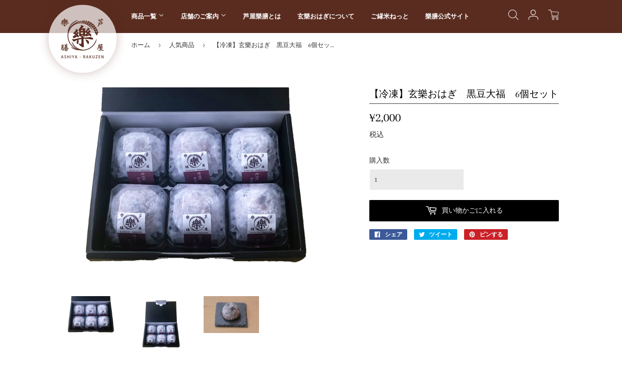

--- FILE ---
content_type: text/html; charset=utf-8
request_url: https://ashiya-rakuzen.net/collections/popular-products/products/%E5%A4%A7%E7%A6%8F%E3%82%BB%E3%83%83%E3%83%88-1
body_size: 18475
content:
<!doctype html>
<html class="no-touch no-js" lang="ja">
<head>
  <script>(function(H){H.className=H.className.replace(/\bno-js\b/,'js')})(document.documentElement)</script>
  <!-- Basic page needs ================================================== -->
  <meta charset="utf-8">
  <meta http-equiv="X-UA-Compatible" content="IE=edge,chrome=1">


  
  
  <link rel="shortcut icon" href="//ashiya-rakuzen.net/cdn/shop/files/03_32x32.png?v=1613626751" type="image/png" />
  

  <!-- Title and description ================================================== -->
  <title>
  【冷凍】玄樂おはぎ　黒豆大福　6個セット &ndash; 芦屋樂膳公式オンラインショップ
  </title>

  
    <meta name="description" content="丹波黒豆大福　各6個 冷凍便での配送となります。※沖縄・離島への発送は除く ※基本的にはご注文日、ご入金確定日から1週間以内のお届けとなります。  ">
  

  <!-- Product meta ================================================== -->
  <!-- /snippets/social-meta-tags.liquid -->




<meta property="og:site_name" content="芦屋樂膳公式オンラインショップ">
<meta property="og:url" content="https://ashiya-rakuzen.net/products/%e5%a4%a7%e7%a6%8f%e3%82%bb%e3%83%83%e3%83%88-1">
<meta property="og:title" content="【冷凍】玄樂おはぎ　黒豆大福　6個セット">
<meta property="og:type" content="product">
<meta property="og:description" content="丹波黒豆大福　各6個 冷凍便での配送となります。※沖縄・離島への発送は除く ※基本的にはご注文日、ご入金確定日から1週間以内のお届けとなります。  ">

  <meta property="og:price:amount" content="2,000">
  <meta property="og:price:currency" content="JPY">

<meta property="og:image" content="http://ashiya-rakuzen.net/cdn/shop/products/IMG_55502_1200x1200.png?v=1649215579"><meta property="og:image" content="http://ashiya-rakuzen.net/cdn/shop/products/IMG_5550_0cf81c57-0023-47ff-a73b-63fc837cf747_1200x1200.png?v=1649215579"><meta property="og:image" content="http://ashiya-rakuzen.net/cdn/shop/products/IMG_0060_f8e34e84-6b6a-4011-a2df-bf5c586d9b3a_1200x1200.jpg?v=1649210584">
<meta property="og:image:secure_url" content="https://ashiya-rakuzen.net/cdn/shop/products/IMG_55502_1200x1200.png?v=1649215579"><meta property="og:image:secure_url" content="https://ashiya-rakuzen.net/cdn/shop/products/IMG_5550_0cf81c57-0023-47ff-a73b-63fc837cf747_1200x1200.png?v=1649215579"><meta property="og:image:secure_url" content="https://ashiya-rakuzen.net/cdn/shop/products/IMG_0060_f8e34e84-6b6a-4011-a2df-bf5c586d9b3a_1200x1200.jpg?v=1649210584">


<meta name="twitter:card" content="summary_large_image">
<meta name="twitter:title" content="【冷凍】玄樂おはぎ　黒豆大福　6個セット">
<meta name="twitter:description" content="丹波黒豆大福　各6個 冷凍便での配送となります。※沖縄・離島への発送は除く ※基本的にはご注文日、ご入金確定日から1週間以内のお届けとなります。  ">


  <!-- Helpers ================================================== -->
  <link rel="canonical" href="https://ashiya-rakuzen.net/products/%e5%a4%a7%e7%a6%8f%e3%82%bb%e3%83%83%e3%83%88-1">
  <meta name="viewport" content="width=device-width,initial-scale=1">

  <!-- CSS ================================================== -->
  <link href="//ashiya-rakuzen.net/cdn/shop/t/15/assets/theme.scss.css?v=110817703561595804651767574704" rel="stylesheet" type="text/css" media="all" />
  <link href="//ashiya-rakuzen.net/cdn/shop/t/15/assets/custom.css?v=85127346221224471271767574546" rel="stylesheet" type="text/css" media="all" />

  <!-- Header hook for plugins ================================================== -->
  <script>window.performance && window.performance.mark && window.performance.mark('shopify.content_for_header.start');</script><meta id="shopify-digital-wallet" name="shopify-digital-wallet" content="/53203599539/digital_wallets/dialog">
<link rel="alternate" type="application/json+oembed" href="https://ashiya-rakuzen.net/products/%e5%a4%a7%e7%a6%8f%e3%82%bb%e3%83%83%e3%83%88-1.oembed">
<script async="async" src="/checkouts/internal/preloads.js?locale=ja-JP"></script>
<script id="shopify-features" type="application/json">{"accessToken":"e4cb32c4cfbedba77c047eb57c54ec6d","betas":["rich-media-storefront-analytics"],"domain":"ashiya-rakuzen.net","predictiveSearch":false,"shopId":53203599539,"locale":"ja"}</script>
<script>var Shopify = Shopify || {};
Shopify.shop = "xn-2-0euxap8dn8mwb.myshopify.com";
Shopify.locale = "ja";
Shopify.currency = {"active":"JPY","rate":"1.0"};
Shopify.country = "JP";
Shopify.theme = {"name":"20260105_bk","id":150421995699,"schema_name":"Supply","schema_version":"9.2.2","theme_store_id":679,"role":"main"};
Shopify.theme.handle = "null";
Shopify.theme.style = {"id":null,"handle":null};
Shopify.cdnHost = "ashiya-rakuzen.net/cdn";
Shopify.routes = Shopify.routes || {};
Shopify.routes.root = "/";</script>
<script type="module">!function(o){(o.Shopify=o.Shopify||{}).modules=!0}(window);</script>
<script>!function(o){function n(){var o=[];function n(){o.push(Array.prototype.slice.apply(arguments))}return n.q=o,n}var t=o.Shopify=o.Shopify||{};t.loadFeatures=n(),t.autoloadFeatures=n()}(window);</script>
<script id="shop-js-analytics" type="application/json">{"pageType":"product"}</script>
<script defer="defer" async type="module" src="//ashiya-rakuzen.net/cdn/shopifycloud/shop-js/modules/v2/client.init-shop-cart-sync_0MstufBG.ja.esm.js"></script>
<script defer="defer" async type="module" src="//ashiya-rakuzen.net/cdn/shopifycloud/shop-js/modules/v2/chunk.common_jll-23Z1.esm.js"></script>
<script defer="defer" async type="module" src="//ashiya-rakuzen.net/cdn/shopifycloud/shop-js/modules/v2/chunk.modal_HXih6-AF.esm.js"></script>
<script type="module">
  await import("//ashiya-rakuzen.net/cdn/shopifycloud/shop-js/modules/v2/client.init-shop-cart-sync_0MstufBG.ja.esm.js");
await import("//ashiya-rakuzen.net/cdn/shopifycloud/shop-js/modules/v2/chunk.common_jll-23Z1.esm.js");
await import("//ashiya-rakuzen.net/cdn/shopifycloud/shop-js/modules/v2/chunk.modal_HXih6-AF.esm.js");

  window.Shopify.SignInWithShop?.initShopCartSync?.({"fedCMEnabled":true,"windoidEnabled":true});

</script>
<script id="__st">var __st={"a":53203599539,"offset":32400,"reqid":"fc16ebee-0f53-45f5-b2bb-d4d9b26dcfb9-1769337429","pageurl":"ashiya-rakuzen.net\/collections\/popular-products\/products\/%E5%A4%A7%E7%A6%8F%E3%82%BB%E3%83%83%E3%83%88-1","u":"b3a8081fd47a","p":"product","rtyp":"product","rid":7113570255027};</script>
<script>window.ShopifyPaypalV4VisibilityTracking = true;</script>
<script id="captcha-bootstrap">!function(){'use strict';const t='contact',e='account',n='new_comment',o=[[t,t],['blogs',n],['comments',n],[t,'customer']],c=[[e,'customer_login'],[e,'guest_login'],[e,'recover_customer_password'],[e,'create_customer']],r=t=>t.map((([t,e])=>`form[action*='/${t}']:not([data-nocaptcha='true']) input[name='form_type'][value='${e}']`)).join(','),a=t=>()=>t?[...document.querySelectorAll(t)].map((t=>t.form)):[];function s(){const t=[...o],e=r(t);return a(e)}const i='password',u='form_key',d=['recaptcha-v3-token','g-recaptcha-response','h-captcha-response',i],f=()=>{try{return window.sessionStorage}catch{return}},m='__shopify_v',_=t=>t.elements[u];function p(t,e,n=!1){try{const o=window.sessionStorage,c=JSON.parse(o.getItem(e)),{data:r}=function(t){const{data:e,action:n}=t;return t[m]||n?{data:e,action:n}:{data:t,action:n}}(c);for(const[e,n]of Object.entries(r))t.elements[e]&&(t.elements[e].value=n);n&&o.removeItem(e)}catch(o){console.error('form repopulation failed',{error:o})}}const l='form_type',E='cptcha';function T(t){t.dataset[E]=!0}const w=window,h=w.document,L='Shopify',v='ce_forms',y='captcha';let A=!1;((t,e)=>{const n=(g='f06e6c50-85a8-45c8-87d0-21a2b65856fe',I='https://cdn.shopify.com/shopifycloud/storefront-forms-hcaptcha/ce_storefront_forms_captcha_hcaptcha.v1.5.2.iife.js',D={infoText:'hCaptchaによる保護',privacyText:'プライバシー',termsText:'利用規約'},(t,e,n)=>{const o=w[L][v],c=o.bindForm;if(c)return c(t,g,e,D).then(n);var r;o.q.push([[t,g,e,D],n]),r=I,A||(h.body.append(Object.assign(h.createElement('script'),{id:'captcha-provider',async:!0,src:r})),A=!0)});var g,I,D;w[L]=w[L]||{},w[L][v]=w[L][v]||{},w[L][v].q=[],w[L][y]=w[L][y]||{},w[L][y].protect=function(t,e){n(t,void 0,e),T(t)},Object.freeze(w[L][y]),function(t,e,n,w,h,L){const[v,y,A,g]=function(t,e,n){const i=e?o:[],u=t?c:[],d=[...i,...u],f=r(d),m=r(i),_=r(d.filter((([t,e])=>n.includes(e))));return[a(f),a(m),a(_),s()]}(w,h,L),I=t=>{const e=t.target;return e instanceof HTMLFormElement?e:e&&e.form},D=t=>v().includes(t);t.addEventListener('submit',(t=>{const e=I(t);if(!e)return;const n=D(e)&&!e.dataset.hcaptchaBound&&!e.dataset.recaptchaBound,o=_(e),c=g().includes(e)&&(!o||!o.value);(n||c)&&t.preventDefault(),c&&!n&&(function(t){try{if(!f())return;!function(t){const e=f();if(!e)return;const n=_(t);if(!n)return;const o=n.value;o&&e.removeItem(o)}(t);const e=Array.from(Array(32),(()=>Math.random().toString(36)[2])).join('');!function(t,e){_(t)||t.append(Object.assign(document.createElement('input'),{type:'hidden',name:u})),t.elements[u].value=e}(t,e),function(t,e){const n=f();if(!n)return;const o=[...t.querySelectorAll(`input[type='${i}']`)].map((({name:t})=>t)),c=[...d,...o],r={};for(const[a,s]of new FormData(t).entries())c.includes(a)||(r[a]=s);n.setItem(e,JSON.stringify({[m]:1,action:t.action,data:r}))}(t,e)}catch(e){console.error('failed to persist form',e)}}(e),e.submit())}));const S=(t,e)=>{t&&!t.dataset[E]&&(n(t,e.some((e=>e===t))),T(t))};for(const o of['focusin','change'])t.addEventListener(o,(t=>{const e=I(t);D(e)&&S(e,y())}));const B=e.get('form_key'),M=e.get(l),P=B&&M;t.addEventListener('DOMContentLoaded',(()=>{const t=y();if(P)for(const e of t)e.elements[l].value===M&&p(e,B);[...new Set([...A(),...v().filter((t=>'true'===t.dataset.shopifyCaptcha))])].forEach((e=>S(e,t)))}))}(h,new URLSearchParams(w.location.search),n,t,e,['guest_login'])})(!0,!0)}();</script>
<script integrity="sha256-4kQ18oKyAcykRKYeNunJcIwy7WH5gtpwJnB7kiuLZ1E=" data-source-attribution="shopify.loadfeatures" defer="defer" src="//ashiya-rakuzen.net/cdn/shopifycloud/storefront/assets/storefront/load_feature-a0a9edcb.js" crossorigin="anonymous"></script>
<script data-source-attribution="shopify.dynamic_checkout.dynamic.init">var Shopify=Shopify||{};Shopify.PaymentButton=Shopify.PaymentButton||{isStorefrontPortableWallets:!0,init:function(){window.Shopify.PaymentButton.init=function(){};var t=document.createElement("script");t.src="https://ashiya-rakuzen.net/cdn/shopifycloud/portable-wallets/latest/portable-wallets.ja.js",t.type="module",document.head.appendChild(t)}};
</script>
<script data-source-attribution="shopify.dynamic_checkout.buyer_consent">
  function portableWalletsHideBuyerConsent(e){var t=document.getElementById("shopify-buyer-consent"),n=document.getElementById("shopify-subscription-policy-button");t&&n&&(t.classList.add("hidden"),t.setAttribute("aria-hidden","true"),n.removeEventListener("click",e))}function portableWalletsShowBuyerConsent(e){var t=document.getElementById("shopify-buyer-consent"),n=document.getElementById("shopify-subscription-policy-button");t&&n&&(t.classList.remove("hidden"),t.removeAttribute("aria-hidden"),n.addEventListener("click",e))}window.Shopify?.PaymentButton&&(window.Shopify.PaymentButton.hideBuyerConsent=portableWalletsHideBuyerConsent,window.Shopify.PaymentButton.showBuyerConsent=portableWalletsShowBuyerConsent);
</script>
<script data-source-attribution="shopify.dynamic_checkout.cart.bootstrap">document.addEventListener("DOMContentLoaded",(function(){function t(){return document.querySelector("shopify-accelerated-checkout-cart, shopify-accelerated-checkout")}if(t())Shopify.PaymentButton.init();else{new MutationObserver((function(e,n){t()&&(Shopify.PaymentButton.init(),n.disconnect())})).observe(document.body,{childList:!0,subtree:!0})}}));
</script>

<script>window.performance && window.performance.mark && window.performance.mark('shopify.content_for_header.end');</script>

  
  

  <script src="//ashiya-rakuzen.net/cdn/shop/t/15/assets/jquery-2.2.3.min.js?v=58211863146907186831767574546" type="text/javascript"></script>
  

  <script src="//ashiya-rakuzen.net/cdn/shop/t/15/assets/lazysizes.min.js?v=8147953233334221341767574546" async="async"></script>
  <script src="//ashiya-rakuzen.net/cdn/shop/t/15/assets/vendor.js?v=106177282645720727331767574546" defer="defer"></script>
  <script src="//ashiya-rakuzen.net/cdn/shop/t/15/assets/theme.js?v=73767604341552366001767574546" defer="defer"></script>


<script>window.__pagefly_analytics_settings__={"acceptTracking":false};</script>
 <!-- BEGIN app block: shopify://apps/pagefly-page-builder/blocks/app-embed/83e179f7-59a0-4589-8c66-c0dddf959200 -->

<!-- BEGIN app snippet: pagefly-cro-ab-testing-main -->







<script>
  ;(function () {
    const url = new URL(window.location)
    const viewParam = url.searchParams.get('view')
    if (viewParam && viewParam.includes('variant-pf-')) {
      url.searchParams.set('pf_v', viewParam)
      url.searchParams.delete('view')
      window.history.replaceState({}, '', url)
    }
  })()
</script>



<script type='module'>
  
  window.PAGEFLY_CRO = window.PAGEFLY_CRO || {}

  window.PAGEFLY_CRO['data_debug'] = {
    original_template_suffix: "all_products",
    allow_ab_test: false,
    ab_test_start_time: 0,
    ab_test_end_time: 0,
    today_date_time: 1769337430000,
  }
  window.PAGEFLY_CRO['GA4'] = { enabled: false}
</script>

<!-- END app snippet -->








  <script src='https://cdn.shopify.com/extensions/019bb4f9-aed6-78a3-be91-e9d44663e6bf/pagefly-page-builder-215/assets/pagefly-helper.js' defer='defer'></script>

  <script src='https://cdn.shopify.com/extensions/019bb4f9-aed6-78a3-be91-e9d44663e6bf/pagefly-page-builder-215/assets/pagefly-general-helper.js' defer='defer'></script>

  <script src='https://cdn.shopify.com/extensions/019bb4f9-aed6-78a3-be91-e9d44663e6bf/pagefly-page-builder-215/assets/pagefly-snap-slider.js' defer='defer'></script>

  <script src='https://cdn.shopify.com/extensions/019bb4f9-aed6-78a3-be91-e9d44663e6bf/pagefly-page-builder-215/assets/pagefly-slideshow-v3.js' defer='defer'></script>

  <script src='https://cdn.shopify.com/extensions/019bb4f9-aed6-78a3-be91-e9d44663e6bf/pagefly-page-builder-215/assets/pagefly-slideshow-v4.js' defer='defer'></script>

  <script src='https://cdn.shopify.com/extensions/019bb4f9-aed6-78a3-be91-e9d44663e6bf/pagefly-page-builder-215/assets/pagefly-glider.js' defer='defer'></script>

  <script src='https://cdn.shopify.com/extensions/019bb4f9-aed6-78a3-be91-e9d44663e6bf/pagefly-page-builder-215/assets/pagefly-slideshow-v1-v2.js' defer='defer'></script>

  <script src='https://cdn.shopify.com/extensions/019bb4f9-aed6-78a3-be91-e9d44663e6bf/pagefly-page-builder-215/assets/pagefly-product-media.js' defer='defer'></script>

  <script src='https://cdn.shopify.com/extensions/019bb4f9-aed6-78a3-be91-e9d44663e6bf/pagefly-page-builder-215/assets/pagefly-product.js' defer='defer'></script>


<script id='pagefly-helper-data' type='application/json'>
  {
    "page_optimization": {
      "assets_prefetching": false
    },
    "elements_asset_mapper": {
      "Accordion": "https://cdn.shopify.com/extensions/019bb4f9-aed6-78a3-be91-e9d44663e6bf/pagefly-page-builder-215/assets/pagefly-accordion.js",
      "Accordion3": "https://cdn.shopify.com/extensions/019bb4f9-aed6-78a3-be91-e9d44663e6bf/pagefly-page-builder-215/assets/pagefly-accordion3.js",
      "CountDown": "https://cdn.shopify.com/extensions/019bb4f9-aed6-78a3-be91-e9d44663e6bf/pagefly-page-builder-215/assets/pagefly-countdown.js",
      "GMap1": "https://cdn.shopify.com/extensions/019bb4f9-aed6-78a3-be91-e9d44663e6bf/pagefly-page-builder-215/assets/pagefly-gmap.js",
      "GMap2": "https://cdn.shopify.com/extensions/019bb4f9-aed6-78a3-be91-e9d44663e6bf/pagefly-page-builder-215/assets/pagefly-gmap.js",
      "GMapBasicV2": "https://cdn.shopify.com/extensions/019bb4f9-aed6-78a3-be91-e9d44663e6bf/pagefly-page-builder-215/assets/pagefly-gmap.js",
      "GMapAdvancedV2": "https://cdn.shopify.com/extensions/019bb4f9-aed6-78a3-be91-e9d44663e6bf/pagefly-page-builder-215/assets/pagefly-gmap.js",
      "HTML.Video": "https://cdn.shopify.com/extensions/019bb4f9-aed6-78a3-be91-e9d44663e6bf/pagefly-page-builder-215/assets/pagefly-htmlvideo.js",
      "HTML.Video2": "https://cdn.shopify.com/extensions/019bb4f9-aed6-78a3-be91-e9d44663e6bf/pagefly-page-builder-215/assets/pagefly-htmlvideo2.js",
      "HTML.Video3": "https://cdn.shopify.com/extensions/019bb4f9-aed6-78a3-be91-e9d44663e6bf/pagefly-page-builder-215/assets/pagefly-htmlvideo2.js",
      "BackgroundVideo": "https://cdn.shopify.com/extensions/019bb4f9-aed6-78a3-be91-e9d44663e6bf/pagefly-page-builder-215/assets/pagefly-htmlvideo2.js",
      "Instagram": "https://cdn.shopify.com/extensions/019bb4f9-aed6-78a3-be91-e9d44663e6bf/pagefly-page-builder-215/assets/pagefly-instagram.js",
      "Instagram2": "https://cdn.shopify.com/extensions/019bb4f9-aed6-78a3-be91-e9d44663e6bf/pagefly-page-builder-215/assets/pagefly-instagram.js",
      "Insta3": "https://cdn.shopify.com/extensions/019bb4f9-aed6-78a3-be91-e9d44663e6bf/pagefly-page-builder-215/assets/pagefly-instagram3.js",
      "Tabs": "https://cdn.shopify.com/extensions/019bb4f9-aed6-78a3-be91-e9d44663e6bf/pagefly-page-builder-215/assets/pagefly-tab.js",
      "Tabs3": "https://cdn.shopify.com/extensions/019bb4f9-aed6-78a3-be91-e9d44663e6bf/pagefly-page-builder-215/assets/pagefly-tab3.js",
      "ProductBox": "https://cdn.shopify.com/extensions/019bb4f9-aed6-78a3-be91-e9d44663e6bf/pagefly-page-builder-215/assets/pagefly-cart.js",
      "FBPageBox2": "https://cdn.shopify.com/extensions/019bb4f9-aed6-78a3-be91-e9d44663e6bf/pagefly-page-builder-215/assets/pagefly-facebook.js",
      "FBLikeButton2": "https://cdn.shopify.com/extensions/019bb4f9-aed6-78a3-be91-e9d44663e6bf/pagefly-page-builder-215/assets/pagefly-facebook.js",
      "TwitterFeed2": "https://cdn.shopify.com/extensions/019bb4f9-aed6-78a3-be91-e9d44663e6bf/pagefly-page-builder-215/assets/pagefly-twitter.js",
      "Paragraph4": "https://cdn.shopify.com/extensions/019bb4f9-aed6-78a3-be91-e9d44663e6bf/pagefly-page-builder-215/assets/pagefly-paragraph4.js",

      "AliReviews": "https://cdn.shopify.com/extensions/019bb4f9-aed6-78a3-be91-e9d44663e6bf/pagefly-page-builder-215/assets/pagefly-3rd-elements.js",
      "BackInStock": "https://cdn.shopify.com/extensions/019bb4f9-aed6-78a3-be91-e9d44663e6bf/pagefly-page-builder-215/assets/pagefly-3rd-elements.js",
      "GloboBackInStock": "https://cdn.shopify.com/extensions/019bb4f9-aed6-78a3-be91-e9d44663e6bf/pagefly-page-builder-215/assets/pagefly-3rd-elements.js",
      "GrowaveWishlist": "https://cdn.shopify.com/extensions/019bb4f9-aed6-78a3-be91-e9d44663e6bf/pagefly-page-builder-215/assets/pagefly-3rd-elements.js",
      "InfiniteOptionsShopPad": "https://cdn.shopify.com/extensions/019bb4f9-aed6-78a3-be91-e9d44663e6bf/pagefly-page-builder-215/assets/pagefly-3rd-elements.js",
      "InkybayProductPersonalizer": "https://cdn.shopify.com/extensions/019bb4f9-aed6-78a3-be91-e9d44663e6bf/pagefly-page-builder-215/assets/pagefly-3rd-elements.js",
      "LimeSpot": "https://cdn.shopify.com/extensions/019bb4f9-aed6-78a3-be91-e9d44663e6bf/pagefly-page-builder-215/assets/pagefly-3rd-elements.js",
      "Loox": "https://cdn.shopify.com/extensions/019bb4f9-aed6-78a3-be91-e9d44663e6bf/pagefly-page-builder-215/assets/pagefly-3rd-elements.js",
      "Opinew": "https://cdn.shopify.com/extensions/019bb4f9-aed6-78a3-be91-e9d44663e6bf/pagefly-page-builder-215/assets/pagefly-3rd-elements.js",
      "Powr": "https://cdn.shopify.com/extensions/019bb4f9-aed6-78a3-be91-e9d44663e6bf/pagefly-page-builder-215/assets/pagefly-3rd-elements.js",
      "ProductReviews": "https://cdn.shopify.com/extensions/019bb4f9-aed6-78a3-be91-e9d44663e6bf/pagefly-page-builder-215/assets/pagefly-3rd-elements.js",
      "PushOwl": "https://cdn.shopify.com/extensions/019bb4f9-aed6-78a3-be91-e9d44663e6bf/pagefly-page-builder-215/assets/pagefly-3rd-elements.js",
      "ReCharge": "https://cdn.shopify.com/extensions/019bb4f9-aed6-78a3-be91-e9d44663e6bf/pagefly-page-builder-215/assets/pagefly-3rd-elements.js",
      "Rivyo": "https://cdn.shopify.com/extensions/019bb4f9-aed6-78a3-be91-e9d44663e6bf/pagefly-page-builder-215/assets/pagefly-3rd-elements.js",
      "TrackingMore": "https://cdn.shopify.com/extensions/019bb4f9-aed6-78a3-be91-e9d44663e6bf/pagefly-page-builder-215/assets/pagefly-3rd-elements.js",
      "Vitals": "https://cdn.shopify.com/extensions/019bb4f9-aed6-78a3-be91-e9d44663e6bf/pagefly-page-builder-215/assets/pagefly-3rd-elements.js",
      "Wiser": "https://cdn.shopify.com/extensions/019bb4f9-aed6-78a3-be91-e9d44663e6bf/pagefly-page-builder-215/assets/pagefly-3rd-elements.js"
    },
    "custom_elements_mapper": {
      "pf-click-action-element": "https://cdn.shopify.com/extensions/019bb4f9-aed6-78a3-be91-e9d44663e6bf/pagefly-page-builder-215/assets/pagefly-click-action-element.js",
      "pf-dialog-element": "https://cdn.shopify.com/extensions/019bb4f9-aed6-78a3-be91-e9d44663e6bf/pagefly-page-builder-215/assets/pagefly-dialog-element.js"
    }
  }
</script>


<!-- END app block --><link href="https://monorail-edge.shopifysvc.com" rel="dns-prefetch">
<script>(function(){if ("sendBeacon" in navigator && "performance" in window) {try {var session_token_from_headers = performance.getEntriesByType('navigation')[0].serverTiming.find(x => x.name == '_s').description;} catch {var session_token_from_headers = undefined;}var session_cookie_matches = document.cookie.match(/_shopify_s=([^;]*)/);var session_token_from_cookie = session_cookie_matches && session_cookie_matches.length === 2 ? session_cookie_matches[1] : "";var session_token = session_token_from_headers || session_token_from_cookie || "";function handle_abandonment_event(e) {var entries = performance.getEntries().filter(function(entry) {return /monorail-edge.shopifysvc.com/.test(entry.name);});if (!window.abandonment_tracked && entries.length === 0) {window.abandonment_tracked = true;var currentMs = Date.now();var navigation_start = performance.timing.navigationStart;var payload = {shop_id: 53203599539,url: window.location.href,navigation_start,duration: currentMs - navigation_start,session_token,page_type: "product"};window.navigator.sendBeacon("https://monorail-edge.shopifysvc.com/v1/produce", JSON.stringify({schema_id: "online_store_buyer_site_abandonment/1.1",payload: payload,metadata: {event_created_at_ms: currentMs,event_sent_at_ms: currentMs}}));}}window.addEventListener('pagehide', handle_abandonment_event);}}());</script>
<script id="web-pixels-manager-setup">(function e(e,d,r,n,o){if(void 0===o&&(o={}),!Boolean(null===(a=null===(i=window.Shopify)||void 0===i?void 0:i.analytics)||void 0===a?void 0:a.replayQueue)){var i,a;window.Shopify=window.Shopify||{};var t=window.Shopify;t.analytics=t.analytics||{};var s=t.analytics;s.replayQueue=[],s.publish=function(e,d,r){return s.replayQueue.push([e,d,r]),!0};try{self.performance.mark("wpm:start")}catch(e){}var l=function(){var e={modern:/Edge?\/(1{2}[4-9]|1[2-9]\d|[2-9]\d{2}|\d{4,})\.\d+(\.\d+|)|Firefox\/(1{2}[4-9]|1[2-9]\d|[2-9]\d{2}|\d{4,})\.\d+(\.\d+|)|Chrom(ium|e)\/(9{2}|\d{3,})\.\d+(\.\d+|)|(Maci|X1{2}).+ Version\/(15\.\d+|(1[6-9]|[2-9]\d|\d{3,})\.\d+)([,.]\d+|)( \(\w+\)|)( Mobile\/\w+|) Safari\/|Chrome.+OPR\/(9{2}|\d{3,})\.\d+\.\d+|(CPU[ +]OS|iPhone[ +]OS|CPU[ +]iPhone|CPU IPhone OS|CPU iPad OS)[ +]+(15[._]\d+|(1[6-9]|[2-9]\d|\d{3,})[._]\d+)([._]\d+|)|Android:?[ /-](13[3-9]|1[4-9]\d|[2-9]\d{2}|\d{4,})(\.\d+|)(\.\d+|)|Android.+Firefox\/(13[5-9]|1[4-9]\d|[2-9]\d{2}|\d{4,})\.\d+(\.\d+|)|Android.+Chrom(ium|e)\/(13[3-9]|1[4-9]\d|[2-9]\d{2}|\d{4,})\.\d+(\.\d+|)|SamsungBrowser\/([2-9]\d|\d{3,})\.\d+/,legacy:/Edge?\/(1[6-9]|[2-9]\d|\d{3,})\.\d+(\.\d+|)|Firefox\/(5[4-9]|[6-9]\d|\d{3,})\.\d+(\.\d+|)|Chrom(ium|e)\/(5[1-9]|[6-9]\d|\d{3,})\.\d+(\.\d+|)([\d.]+$|.*Safari\/(?![\d.]+ Edge\/[\d.]+$))|(Maci|X1{2}).+ Version\/(10\.\d+|(1[1-9]|[2-9]\d|\d{3,})\.\d+)([,.]\d+|)( \(\w+\)|)( Mobile\/\w+|) Safari\/|Chrome.+OPR\/(3[89]|[4-9]\d|\d{3,})\.\d+\.\d+|(CPU[ +]OS|iPhone[ +]OS|CPU[ +]iPhone|CPU IPhone OS|CPU iPad OS)[ +]+(10[._]\d+|(1[1-9]|[2-9]\d|\d{3,})[._]\d+)([._]\d+|)|Android:?[ /-](13[3-9]|1[4-9]\d|[2-9]\d{2}|\d{4,})(\.\d+|)(\.\d+|)|Mobile Safari.+OPR\/([89]\d|\d{3,})\.\d+\.\d+|Android.+Firefox\/(13[5-9]|1[4-9]\d|[2-9]\d{2}|\d{4,})\.\d+(\.\d+|)|Android.+Chrom(ium|e)\/(13[3-9]|1[4-9]\d|[2-9]\d{2}|\d{4,})\.\d+(\.\d+|)|Android.+(UC? ?Browser|UCWEB|U3)[ /]?(15\.([5-9]|\d{2,})|(1[6-9]|[2-9]\d|\d{3,})\.\d+)\.\d+|SamsungBrowser\/(5\.\d+|([6-9]|\d{2,})\.\d+)|Android.+MQ{2}Browser\/(14(\.(9|\d{2,})|)|(1[5-9]|[2-9]\d|\d{3,})(\.\d+|))(\.\d+|)|K[Aa][Ii]OS\/(3\.\d+|([4-9]|\d{2,})\.\d+)(\.\d+|)/},d=e.modern,r=e.legacy,n=navigator.userAgent;return n.match(d)?"modern":n.match(r)?"legacy":"unknown"}(),u="modern"===l?"modern":"legacy",c=(null!=n?n:{modern:"",legacy:""})[u],f=function(e){return[e.baseUrl,"/wpm","/b",e.hashVersion,"modern"===e.buildTarget?"m":"l",".js"].join("")}({baseUrl:d,hashVersion:r,buildTarget:u}),m=function(e){var d=e.version,r=e.bundleTarget,n=e.surface,o=e.pageUrl,i=e.monorailEndpoint;return{emit:function(e){var a=e.status,t=e.errorMsg,s=(new Date).getTime(),l=JSON.stringify({metadata:{event_sent_at_ms:s},events:[{schema_id:"web_pixels_manager_load/3.1",payload:{version:d,bundle_target:r,page_url:o,status:a,surface:n,error_msg:t},metadata:{event_created_at_ms:s}}]});if(!i)return console&&console.warn&&console.warn("[Web Pixels Manager] No Monorail endpoint provided, skipping logging."),!1;try{return self.navigator.sendBeacon.bind(self.navigator)(i,l)}catch(e){}var u=new XMLHttpRequest;try{return u.open("POST",i,!0),u.setRequestHeader("Content-Type","text/plain"),u.send(l),!0}catch(e){return console&&console.warn&&console.warn("[Web Pixels Manager] Got an unhandled error while logging to Monorail."),!1}}}}({version:r,bundleTarget:l,surface:e.surface,pageUrl:self.location.href,monorailEndpoint:e.monorailEndpoint});try{o.browserTarget=l,function(e){var d=e.src,r=e.async,n=void 0===r||r,o=e.onload,i=e.onerror,a=e.sri,t=e.scriptDataAttributes,s=void 0===t?{}:t,l=document.createElement("script"),u=document.querySelector("head"),c=document.querySelector("body");if(l.async=n,l.src=d,a&&(l.integrity=a,l.crossOrigin="anonymous"),s)for(var f in s)if(Object.prototype.hasOwnProperty.call(s,f))try{l.dataset[f]=s[f]}catch(e){}if(o&&l.addEventListener("load",o),i&&l.addEventListener("error",i),u)u.appendChild(l);else{if(!c)throw new Error("Did not find a head or body element to append the script");c.appendChild(l)}}({src:f,async:!0,onload:function(){if(!function(){var e,d;return Boolean(null===(d=null===(e=window.Shopify)||void 0===e?void 0:e.analytics)||void 0===d?void 0:d.initialized)}()){var d=window.webPixelsManager.init(e)||void 0;if(d){var r=window.Shopify.analytics;r.replayQueue.forEach((function(e){var r=e[0],n=e[1],o=e[2];d.publishCustomEvent(r,n,o)})),r.replayQueue=[],r.publish=d.publishCustomEvent,r.visitor=d.visitor,r.initialized=!0}}},onerror:function(){return m.emit({status:"failed",errorMsg:"".concat(f," has failed to load")})},sri:function(e){var d=/^sha384-[A-Za-z0-9+/=]+$/;return"string"==typeof e&&d.test(e)}(c)?c:"",scriptDataAttributes:o}),m.emit({status:"loading"})}catch(e){m.emit({status:"failed",errorMsg:(null==e?void 0:e.message)||"Unknown error"})}}})({shopId: 53203599539,storefrontBaseUrl: "https://ashiya-rakuzen.net",extensionsBaseUrl: "https://extensions.shopifycdn.com/cdn/shopifycloud/web-pixels-manager",monorailEndpoint: "https://monorail-edge.shopifysvc.com/unstable/produce_batch",surface: "storefront-renderer",enabledBetaFlags: ["2dca8a86"],webPixelsConfigList: [{"id":"107184307","eventPayloadVersion":"v1","runtimeContext":"LAX","scriptVersion":"1","type":"CUSTOM","privacyPurposes":["ANALYTICS"],"name":"Google Analytics tag (migrated)"},{"id":"shopify-app-pixel","configuration":"{}","eventPayloadVersion":"v1","runtimeContext":"STRICT","scriptVersion":"0450","apiClientId":"shopify-pixel","type":"APP","privacyPurposes":["ANALYTICS","MARKETING"]},{"id":"shopify-custom-pixel","eventPayloadVersion":"v1","runtimeContext":"LAX","scriptVersion":"0450","apiClientId":"shopify-pixel","type":"CUSTOM","privacyPurposes":["ANALYTICS","MARKETING"]}],isMerchantRequest: false,initData: {"shop":{"name":"芦屋樂膳公式オンラインショップ","paymentSettings":{"currencyCode":"JPY"},"myshopifyDomain":"xn-2-0euxap8dn8mwb.myshopify.com","countryCode":"JP","storefrontUrl":"https:\/\/ashiya-rakuzen.net"},"customer":null,"cart":null,"checkout":null,"productVariants":[{"price":{"amount":2000.0,"currencyCode":"JPY"},"product":{"title":"【冷凍】玄樂おはぎ　黒豆大福　6個セット","vendor":"芦屋樂膳公式オンラインショップ","id":"7113570255027","untranslatedTitle":"【冷凍】玄樂おはぎ　黒豆大福　6個セット","url":"\/products\/%E5%A4%A7%E7%A6%8F%E3%82%BB%E3%83%83%E3%83%88-1","type":""},"id":"41379052748979","image":{"src":"\/\/ashiya-rakuzen.net\/cdn\/shop\/products\/IMG_55502.png?v=1649215579"},"sku":"","title":"Default Title","untranslatedTitle":"Default Title"}],"purchasingCompany":null},},"https://ashiya-rakuzen.net/cdn","fcfee988w5aeb613cpc8e4bc33m6693e112",{"modern":"","legacy":""},{"shopId":"53203599539","storefrontBaseUrl":"https:\/\/ashiya-rakuzen.net","extensionBaseUrl":"https:\/\/extensions.shopifycdn.com\/cdn\/shopifycloud\/web-pixels-manager","surface":"storefront-renderer","enabledBetaFlags":"[\"2dca8a86\"]","isMerchantRequest":"false","hashVersion":"fcfee988w5aeb613cpc8e4bc33m6693e112","publish":"custom","events":"[[\"page_viewed\",{}],[\"product_viewed\",{\"productVariant\":{\"price\":{\"amount\":2000.0,\"currencyCode\":\"JPY\"},\"product\":{\"title\":\"【冷凍】玄樂おはぎ　黒豆大福　6個セット\",\"vendor\":\"芦屋樂膳公式オンラインショップ\",\"id\":\"7113570255027\",\"untranslatedTitle\":\"【冷凍】玄樂おはぎ　黒豆大福　6個セット\",\"url\":\"\/products\/%E5%A4%A7%E7%A6%8F%E3%82%BB%E3%83%83%E3%83%88-1\",\"type\":\"\"},\"id\":\"41379052748979\",\"image\":{\"src\":\"\/\/ashiya-rakuzen.net\/cdn\/shop\/products\/IMG_55502.png?v=1649215579\"},\"sku\":\"\",\"title\":\"Default Title\",\"untranslatedTitle\":\"Default Title\"}}]]"});</script><script>
  window.ShopifyAnalytics = window.ShopifyAnalytics || {};
  window.ShopifyAnalytics.meta = window.ShopifyAnalytics.meta || {};
  window.ShopifyAnalytics.meta.currency = 'JPY';
  var meta = {"product":{"id":7113570255027,"gid":"gid:\/\/shopify\/Product\/7113570255027","vendor":"芦屋樂膳公式オンラインショップ","type":"","handle":"大福セット-1","variants":[{"id":41379052748979,"price":200000,"name":"【冷凍】玄樂おはぎ　黒豆大福　6個セット","public_title":null,"sku":""}],"remote":false},"page":{"pageType":"product","resourceType":"product","resourceId":7113570255027,"requestId":"fc16ebee-0f53-45f5-b2bb-d4d9b26dcfb9-1769337429"}};
  for (var attr in meta) {
    window.ShopifyAnalytics.meta[attr] = meta[attr];
  }
</script>
<script class="analytics">
  (function () {
    var customDocumentWrite = function(content) {
      var jquery = null;

      if (window.jQuery) {
        jquery = window.jQuery;
      } else if (window.Checkout && window.Checkout.$) {
        jquery = window.Checkout.$;
      }

      if (jquery) {
        jquery('body').append(content);
      }
    };

    var hasLoggedConversion = function(token) {
      if (token) {
        return document.cookie.indexOf('loggedConversion=' + token) !== -1;
      }
      return false;
    }

    var setCookieIfConversion = function(token) {
      if (token) {
        var twoMonthsFromNow = new Date(Date.now());
        twoMonthsFromNow.setMonth(twoMonthsFromNow.getMonth() + 2);

        document.cookie = 'loggedConversion=' + token + '; expires=' + twoMonthsFromNow;
      }
    }

    var trekkie = window.ShopifyAnalytics.lib = window.trekkie = window.trekkie || [];
    if (trekkie.integrations) {
      return;
    }
    trekkie.methods = [
      'identify',
      'page',
      'ready',
      'track',
      'trackForm',
      'trackLink'
    ];
    trekkie.factory = function(method) {
      return function() {
        var args = Array.prototype.slice.call(arguments);
        args.unshift(method);
        trekkie.push(args);
        return trekkie;
      };
    };
    for (var i = 0; i < trekkie.methods.length; i++) {
      var key = trekkie.methods[i];
      trekkie[key] = trekkie.factory(key);
    }
    trekkie.load = function(config) {
      trekkie.config = config || {};
      trekkie.config.initialDocumentCookie = document.cookie;
      var first = document.getElementsByTagName('script')[0];
      var script = document.createElement('script');
      script.type = 'text/javascript';
      script.onerror = function(e) {
        var scriptFallback = document.createElement('script');
        scriptFallback.type = 'text/javascript';
        scriptFallback.onerror = function(error) {
                var Monorail = {
      produce: function produce(monorailDomain, schemaId, payload) {
        var currentMs = new Date().getTime();
        var event = {
          schema_id: schemaId,
          payload: payload,
          metadata: {
            event_created_at_ms: currentMs,
            event_sent_at_ms: currentMs
          }
        };
        return Monorail.sendRequest("https://" + monorailDomain + "/v1/produce", JSON.stringify(event));
      },
      sendRequest: function sendRequest(endpointUrl, payload) {
        // Try the sendBeacon API
        if (window && window.navigator && typeof window.navigator.sendBeacon === 'function' && typeof window.Blob === 'function' && !Monorail.isIos12()) {
          var blobData = new window.Blob([payload], {
            type: 'text/plain'
          });

          if (window.navigator.sendBeacon(endpointUrl, blobData)) {
            return true;
          } // sendBeacon was not successful

        } // XHR beacon

        var xhr = new XMLHttpRequest();

        try {
          xhr.open('POST', endpointUrl);
          xhr.setRequestHeader('Content-Type', 'text/plain');
          xhr.send(payload);
        } catch (e) {
          console.log(e);
        }

        return false;
      },
      isIos12: function isIos12() {
        return window.navigator.userAgent.lastIndexOf('iPhone; CPU iPhone OS 12_') !== -1 || window.navigator.userAgent.lastIndexOf('iPad; CPU OS 12_') !== -1;
      }
    };
    Monorail.produce('monorail-edge.shopifysvc.com',
      'trekkie_storefront_load_errors/1.1',
      {shop_id: 53203599539,
      theme_id: 150421995699,
      app_name: "storefront",
      context_url: window.location.href,
      source_url: "//ashiya-rakuzen.net/cdn/s/trekkie.storefront.8d95595f799fbf7e1d32231b9a28fd43b70c67d3.min.js"});

        };
        scriptFallback.async = true;
        scriptFallback.src = '//ashiya-rakuzen.net/cdn/s/trekkie.storefront.8d95595f799fbf7e1d32231b9a28fd43b70c67d3.min.js';
        first.parentNode.insertBefore(scriptFallback, first);
      };
      script.async = true;
      script.src = '//ashiya-rakuzen.net/cdn/s/trekkie.storefront.8d95595f799fbf7e1d32231b9a28fd43b70c67d3.min.js';
      first.parentNode.insertBefore(script, first);
    };
    trekkie.load(
      {"Trekkie":{"appName":"storefront","development":false,"defaultAttributes":{"shopId":53203599539,"isMerchantRequest":null,"themeId":150421995699,"themeCityHash":"3512138323405569486","contentLanguage":"ja","currency":"JPY","eventMetadataId":"245d6823-ac65-46f1-946c-a633502f01ba"},"isServerSideCookieWritingEnabled":true,"monorailRegion":"shop_domain","enabledBetaFlags":["65f19447"]},"Session Attribution":{},"S2S":{"facebookCapiEnabled":false,"source":"trekkie-storefront-renderer","apiClientId":580111}}
    );

    var loaded = false;
    trekkie.ready(function() {
      if (loaded) return;
      loaded = true;

      window.ShopifyAnalytics.lib = window.trekkie;

      var originalDocumentWrite = document.write;
      document.write = customDocumentWrite;
      try { window.ShopifyAnalytics.merchantGoogleAnalytics.call(this); } catch(error) {};
      document.write = originalDocumentWrite;

      window.ShopifyAnalytics.lib.page(null,{"pageType":"product","resourceType":"product","resourceId":7113570255027,"requestId":"fc16ebee-0f53-45f5-b2bb-d4d9b26dcfb9-1769337429","shopifyEmitted":true});

      var match = window.location.pathname.match(/checkouts\/(.+)\/(thank_you|post_purchase)/)
      var token = match? match[1]: undefined;
      if (!hasLoggedConversion(token)) {
        setCookieIfConversion(token);
        window.ShopifyAnalytics.lib.track("Viewed Product",{"currency":"JPY","variantId":41379052748979,"productId":7113570255027,"productGid":"gid:\/\/shopify\/Product\/7113570255027","name":"【冷凍】玄樂おはぎ　黒豆大福　6個セット","price":"2000","sku":"","brand":"芦屋樂膳公式オンラインショップ","variant":null,"category":"","nonInteraction":true,"remote":false},undefined,undefined,{"shopifyEmitted":true});
      window.ShopifyAnalytics.lib.track("monorail:\/\/trekkie_storefront_viewed_product\/1.1",{"currency":"JPY","variantId":41379052748979,"productId":7113570255027,"productGid":"gid:\/\/shopify\/Product\/7113570255027","name":"【冷凍】玄樂おはぎ　黒豆大福　6個セット","price":"2000","sku":"","brand":"芦屋樂膳公式オンラインショップ","variant":null,"category":"","nonInteraction":true,"remote":false,"referer":"https:\/\/ashiya-rakuzen.net\/collections\/popular-products\/products\/%E5%A4%A7%E7%A6%8F%E3%82%BB%E3%83%83%E3%83%88-1"});
      }
    });


        var eventsListenerScript = document.createElement('script');
        eventsListenerScript.async = true;
        eventsListenerScript.src = "//ashiya-rakuzen.net/cdn/shopifycloud/storefront/assets/shop_events_listener-3da45d37.js";
        document.getElementsByTagName('head')[0].appendChild(eventsListenerScript);

})();</script>
  <script>
  if (!window.ga || (window.ga && typeof window.ga !== 'function')) {
    window.ga = function ga() {
      (window.ga.q = window.ga.q || []).push(arguments);
      if (window.Shopify && window.Shopify.analytics && typeof window.Shopify.analytics.publish === 'function') {
        window.Shopify.analytics.publish("ga_stub_called", {}, {sendTo: "google_osp_migration"});
      }
      console.error("Shopify's Google Analytics stub called with:", Array.from(arguments), "\nSee https://help.shopify.com/manual/promoting-marketing/pixels/pixel-migration#google for more information.");
    };
    if (window.Shopify && window.Shopify.analytics && typeof window.Shopify.analytics.publish === 'function') {
      window.Shopify.analytics.publish("ga_stub_initialized", {}, {sendTo: "google_osp_migration"});
    }
  }
</script>
<script
  defer
  src="https://ashiya-rakuzen.net/cdn/shopifycloud/perf-kit/shopify-perf-kit-3.0.4.min.js"
  data-application="storefront-renderer"
  data-shop-id="53203599539"
  data-render-region="gcp-us-east1"
  data-page-type="product"
  data-theme-instance-id="150421995699"
  data-theme-name="Supply"
  data-theme-version="9.2.2"
  data-monorail-region="shop_domain"
  data-resource-timing-sampling-rate="10"
  data-shs="true"
  data-shs-beacon="true"
  data-shs-export-with-fetch="true"
  data-shs-logs-sample-rate="1"
  data-shs-beacon-endpoint="https://ashiya-rakuzen.net/api/collect"
></script>
</head> 

<body id="冷凍-玄樂おはぎ-黒豆大福-6個セット" class="template-product">

  
  <div id="shopify-section-header" class="shopify-section header-section"><header class="common_header">
  <div class="wrapper">
    

    <a href="/" itemprop="url" class="logo">
      <img class="lazyload js"
            data-src="//ashiya-rakuzen.net/cdn/shop/files/03_{width}x.png?v=1613626751"
            data-widths="[180, 360, 540, 720, 900, 1080, 1296, 1512, 1728, 2048]"
            data-aspectratio="1.0561189993238675"
            data-sizes="auto"
            alt="芦屋樂膳公式オンラインショップ"
            style="width:100%;">
    </a>
    <nav>
      <ul class="site-nav" id="AccessibleNav">
  
  <li class="large--hide">
    <a href="/">ホーム</a>
  </li>
  
  
    
      
      <li
        class="site-nav--has-dropdown "
        aria-haspopup="true">
        <a
          href="/collections/all"
          class="site-nav--link"
          data-meganav-type="parent"
          aria-controls="MenuParent-1"
          aria-expanded="false"
          >
            商品一覧
            <span class="icon icon-arrow-down" aria-hidden="true"></span>
        </a>
        <ul
          id="MenuParent-1"
          class="site-nav--dropdown "
          data-meganav-dropdown>
          
            
              <li>
                <a
                  href="/collections/%E8%8A%A6%E5%B1%8B%E6%A8%82%E8%86%B3%E5%95%86%E5%93%81"
                  class="site-nav--link"
                  data-meganav-type="child"
                  
                  tabindex="-1">
                    全商品一覧
                </a>
              </li>
            
          
            
              <li>
                <a
                  href="/collections/%E5%86%B7%E5%87%8D%E5%95%86%E5%93%81"
                  class="site-nav--link"
                  data-meganav-type="child"
                  
                  tabindex="-1">
                    玄樂おはぎ・大福
                </a>
              </li>
            
          
            
              <li>
                <a
                  href="/collections/onigiriset"
                  class="site-nav--link"
                  data-meganav-type="child"
                  
                  tabindex="-1">
                    冷凍おむすび
                </a>
              </li>
            
          
            
              <li>
                <a
                  href="/collections/%E3%82%AE%E3%83%95%E3%83%88%E5%95%86%E5%93%81"
                  class="site-nav--link"
                  data-meganav-type="child"
                  
                  tabindex="-1">
                    手土産商品（常温）
                </a>
              </li>
            
          
            
              <li>
                <a
                  href="/collections/%E9%80%81%E6%96%99%E7%84%A1%E6%96%99%E5%95%86%E5%93%81"
                  class="site-nav--link"
                  data-meganav-type="child"
                  
                  tabindex="-1">
                    送料無料商品
                </a>
              </li>
            
          
            
              <li>
                <a
                  href="/collections/%E3%81%94%E7%B8%81%E7%B1%B3%E5%95%86%E5%93%81"
                  class="site-nav--link"
                  data-meganav-type="child"
                  
                  tabindex="-1">
                    ご縁米商品
                </a>
              </li>
            
          
        </ul>
      </li>
    
  
    
      
      <li
        class="site-nav--has-dropdown "
        aria-haspopup="true">
        <a
          href="/pages/shops"
          class="site-nav--link"
          data-meganav-type="parent"
          aria-controls="MenuParent-2"
          aria-expanded="false"
          >
            店舗のご案内
            <span class="icon icon-arrow-down" aria-hidden="true"></span>
        </a>
        <ul
          id="MenuParent-2"
          class="site-nav--dropdown "
          data-meganav-dropdown>
          
            
              <li>
                <a
                  href="/pages/shops#shop_uchide"
                  class="site-nav--link"
                  data-meganav-type="child"
                  
                  tabindex="-1">
                    芦屋打出店
                </a>
              </li>
            
          
        </ul>
      </li>
    
  
    
      <li>
        <a
          href="/pages/about"
          class="site-nav--link"
          data-meganav-type="child"
          >
            芦屋樂膳とは
        </a>
      </li>
    
  
    
      <li>
        <a
          href="/pages/genraku_ohagi"
          class="site-nav--link"
          data-meganav-type="child"
          >
            玄樂おはぎについて
        </a>
      </li>
    
  
    
      <li>
        <a
          href="/pages/goenmai"
          class="site-nav--link"
          data-meganav-type="child"
          >
            ご縁米ねっと
        </a>
      </li>
    
  
    
      <li>
        <a
          href="https://goenmai.net/"
          class="site-nav--link"
          data-meganav-type="child"
          >
            樂膳公式サイト
        </a>
      </li>
    
  

  
    
      <li class="customer-navlink large--hide"><a href="/account/login" id="customer_login_link">ログイン</a></li>
      <li class="customer-navlink large--hide"><a href="/account/register" id="customer_register_link">アカウントを作成する</a></li>
    
  
</ul>

    </nav>
    <div class="other">
      <a href="/search" class="search"><img src="//ashiya-rakuzen.net/cdn/shop/t/15/assets/ico_search_w.png?v=78804468965203110391767574546" alt="" height="21"></a>
      
        
          <a href="/account/login"><img src="//ashiya-rakuzen.net/cdn/shop/t/15/assets/ico_user.png?v=55319970660013557651767574546" alt="" height="21"></a>
        
      
      <a href="/cart" class="cart">
        <img src="//ashiya-rakuzen.net/cdn/shop/t/15/assets/ico_cart.png?v=141232235013435647491767574546" alt="" height="21">
        
      </a>
      <div class="gnavi_btn">
        <span class="menu-trigger" href="#">
          <span></span>
          <span></span>
          <span></span>
        </span>
      </div>
      <div class="gnavi">
        <nav>
          <ul>
            
              
                
                <li
                  aria-haspopup="true">
                  <a
                    href="/collections/all"
                    data-meganav-type="parent"
                    aria-controls="MenuParent-1"
                    aria-expanded="false"
                    >
                      商品一覧
                      <span class="icon icon-arrow-down" aria-hidden="true"></span>
                  </a>
                  <ul
                    data-meganav-dropdown>
                    
                      
                        <li>
                          <a
                            href="/collections/%E8%8A%A6%E5%B1%8B%E6%A8%82%E8%86%B3%E5%95%86%E5%93%81"
                            data-meganav-type="child"
                            
                            tabindex="-1">
                              全商品一覧
                          </a>
                        </li>
                      
                    
                      
                        <li>
                          <a
                            href="/collections/%E5%86%B7%E5%87%8D%E5%95%86%E5%93%81"
                            data-meganav-type="child"
                            
                            tabindex="-1">
                              玄樂おはぎ・大福
                          </a>
                        </li>
                      
                    
                      
                        <li>
                          <a
                            href="/collections/onigiriset"
                            data-meganav-type="child"
                            
                            tabindex="-1">
                              冷凍おむすび
                          </a>
                        </li>
                      
                    
                      
                        <li>
                          <a
                            href="/collections/%E3%82%AE%E3%83%95%E3%83%88%E5%95%86%E5%93%81"
                            data-meganav-type="child"
                            
                            tabindex="-1">
                              手土産商品（常温）
                          </a>
                        </li>
                      
                    
                      
                        <li>
                          <a
                            href="/collections/%E9%80%81%E6%96%99%E7%84%A1%E6%96%99%E5%95%86%E5%93%81"
                            data-meganav-type="child"
                            
                            tabindex="-1">
                              送料無料商品
                          </a>
                        </li>
                      
                    
                      
                        <li>
                          <a
                            href="/collections/%E3%81%94%E7%B8%81%E7%B1%B3%E5%95%86%E5%93%81"
                            data-meganav-type="child"
                            
                            tabindex="-1">
                              ご縁米商品
                          </a>
                        </li>
                      
                    
                  </ul>
                </li>
              
            
              
                
                <li
                  aria-haspopup="true">
                  <a
                    href="/pages/shops"
                    data-meganav-type="parent"
                    aria-controls="MenuParent-2"
                    aria-expanded="false"
                    >
                      店舗のご案内
                      <span class="icon icon-arrow-down" aria-hidden="true"></span>
                  </a>
                  <ul
                    data-meganav-dropdown>
                    
                      
                        <li>
                          <a
                            href="/pages/shops#shop_uchide"
                            data-meganav-type="child"
                            
                            tabindex="-1">
                              芦屋打出店
                          </a>
                        </li>
                      
                    
                  </ul>
                </li>
              
            
              
                <li>
                  <a
                    href="/pages/about"
                    class="site-nav--link"
                    data-meganav-type="child"
                    >
                      芦屋樂膳とは
                  </a>
                </li>
              
            
              
                <li>
                  <a
                    href="/pages/genraku_ohagi"
                    class="site-nav--link"
                    data-meganav-type="child"
                    >
                      玄樂おはぎについて
                  </a>
                </li>
              
            
              
                <li>
                  <a
                    href="/pages/goenmai"
                    class="site-nav--link"
                    data-meganav-type="child"
                    >
                      ご縁米ねっと
                  </a>
                </li>
              
            
              
                <li>
                  <a
                    href="https://goenmai.net/"
                    class="site-nav--link"
                    data-meganav-type="child"
                    >
                      樂膳公式サイト
                  </a>
                </li>
              
            
          </ul>
        </nav>
      </div>
    </div>
  </div>
</header>


<style>
#shopify-section-header {
  padding-top: 68px;
}
.common_header {
  position: fixed;
  left: 0;
  top: 0;
  z-index: 999;
  width: 100%;
  background-color: #5a2c1f;
}
.common_header .wrapper {
  position: relative;
  z-index: 1;
  display: flex;
  align-items: center;
  justify-content: space-between;
}
.common_header .wrapper::after {
  display: none;
}
.common_header .logo {
  position: absolute;
  left: 0;
  top: 10px;
  display: flex;
  align-items: center;
  justify-content: center;
  width: 140px;
  height: 140px;
  padding: 25px;
  background-color: rgba(255,255,255,0.7);
  border-radius: 1000px;
  box-shadow: 0 0 20px rgba(90,44,31,0.3);
}
.common_header .logo img {
}
.breadcrumb a:last-child,
.breadcrumb span:last-child {
  margin-right: 0;
  padding-right: 0;
}
.common_header nav,
.breadcrumb.pl_logo,
.breadcrumb.product_padding {
  padding-left: 140px;
}
@media screen and (max-width: 480px) {
  #shopify-section-header {
    padding-top: 60px;
  }
  .breadcrumb.product_padding {
    padding-left: 0;
    padding-top: 50px;
  }
}
.common_header nav ul {
}
.common_header nav li {
}
.common_header nav a {
  color: #ffffff;
  font-size: 13px;
  font-weight: bold;
  font-family: "游ゴシック体", YuGothic, "游ゴシック", "Yu Gothic", "メイリオ", Meiryo, sans-serif;
}
.common_header nav .site-nav--dropdown a {
  color: #333;
}
.common_header .other {
  display: flex;
  align-items: center;
  justify-content: flex-end;
  padding: 20px 0;
}
.common_header .other .search-bar {
  width: 180px;
  max-width: 100%;
  margin: 0;
}
.common_header .other .search-bar input[type="search"] {
  /*padding: 7px 45px 7px 10px;*/
  background-color: #fff;
  border: 1px solid #cec0b3;
  border-radius: 4px;
}
.common_header .other .search-bar input[type="submit"],
.common_header .other .search-bar .search-bar--submit {
  display: flex;
  align-items: center;
  justify-content: center;
}
.common_header .other > a {
  display: block;
  margin-left: 20px;
}
.common_header .other > a img {
}
.common_header .other .cart {
  position: relative;
}
.common_header .other .cart-count {
  position: absolute;
  right: -10px;
  top: -10px;
  color: #fff;
}
@media screen and (max-width: 480px) {
  .common_header .logo {
    left: 10px;
    width: 100px;
    height: 100px;
    padding: 15px;
  }
  .common_header .other {
    padding: 10px 0;
  }
  .common_header .other form {
    display: none;
  }
}

/* .gnavi_btn */
.gnavi_btn {
  position: relative;
  z-index: 2000;
  display: none;
  align-items: center;
  justify-content: center;
  flex-wrap: wrap;
  width: 40px;
  height: 40px;
  margin-left: 20px;
  transition: all .4s ease;
}
.menu-trigger,
.menu-trigger span {
  display: inline-block;
  transition: all .4s ease;
}
.menu-trigger {
  position: relative;
  width: 25px;
  height: 18px;
}
.menu-trigger span {
  position: absolute;
  left: 0;
  width: 100%;
  height: 2px;
  background-color: #ffffff;
  transition: all .4s ease;
}
.menu-trigger span:nth-of-type(1) {
  top: 0;
}
.menu-trigger span:nth-of-type(2) {
  top: 8px;
}
.menu-trigger span:nth-of-type(3) {
  bottom: 0;
}
.gnavi_btn.open .menu-trigger span:nth-of-type(1) {
  -webkit-transform: translateY(8px) rotate(-45deg);
  transform: translateY(8px) rotate(-45deg);
}
.gnavi_btn.open .menu-trigger span:nth-of-type(2) {
  opacity: 0;
}
.gnavi_btn.open .menu-trigger span:nth-of-type(3) {
  -webkit-transform: translateY(-8px) rotate(45deg);
  transform: translateY(-8px) rotate(45deg);
}
/*.gnavi_btn div {
  color: #5a2c1f;
  font-size: 9px;
  font-weight: bold;
}*/
@media screen and (max-width: 480px) {
  .gnavi_btn {
    display: flex;
  }
  .gnavi_btn.open .menu-trigger span {
    background-color: #fff;
  }
}
/* navi */
.gnavi {
  width: 100%;
  height: 0vh;
  position: absolute;
  top: 0;
  right: 0;
  background: rgba(26,26,26,0.8);
  transition: 0.4s;
  z-index: 1500;
  padding: 0 1em;
  overflow: hidden;
}
.gnavi.active {
  height: 100vh;
}
.gnavi nav {
  padding-left: 0;
  margin: 60px 0 0;
  height: 100%;
}
.gnavi > nav > ul {
  height: 70%;
  overflow: scroll;
}
.gnavi > nav > ul > li {
  border-bottom: 1px dotted #FFF;
}
.gnavi nav ul ul li {
  border-top: 1px dotted #FFF;
}
.gnavi nav a {
  line-height: 4em;
  display: block;
  color: #fff;
  text-decoration: none;
}
.gnavi nav ul ul a {
  line-height: 3em;
}
</style>
<script>
  var $contents = $('body');
  var $openButton = $('.gnavi_btn');
  var $menuBox = $('.gnavi');

  $openButton.on('click',function(){
    $menuBox.toggleClass("active");
    $openButton.toggleClass('open');
  });

  $(window).scroll(function () {
    $menuBox.removeClass("active");
    $openButton.removeClass('open');
  });
</script>



</div>

  <main class="wrapper main-content" role="main" style="padding-top: 0;">

    

<div id="shopify-section-product-template" class="shopify-section product-template-section"><div id="ProductSection" data-section-id="product-template" data-section-type="product-template" data-zoom-toggle="zoom-in" data-zoom-enabled="true" data-related-enabled="" data-social-sharing="" data-show-compare-at-price="false" data-stock="false" data-incoming-transfer="false" data-ajax-cart-method="page">





<nav class="breadcrumb product_padding" role="navigation" aria-label="breadcrumbs">
  <a href="/" title="フロントページへ戻る">ホーム</a>

  

    
      <span class="divider" aria-hidden="true">&rsaquo;</span>
      
<a href="/collections/popular-products" title="">人気商品</a>
      
    
    <span class="divider" aria-hidden="true">&rsaquo;</span>
    <span class="breadcrumb--truncate">【冷凍】玄樂おはぎ　黒豆大福　6個セット</span>

  
</nav>









<div class="grid" itemscope itemtype="http://schema.org/Product">
  <meta itemprop="url" content="https://ashiya-rakuzen.net/products/%E5%A4%A7%E7%A6%8F%E3%82%BB%E3%83%83%E3%83%88-1">
  <meta itemprop="image" content="//ashiya-rakuzen.net/cdn/shop/products/IMG_55502_grande.png?v=1649215579">

  <div class="grid-item large--three-fifths">
    <div class="grid">
      <div class="grid-item large--eleven-twelfths text-center">
        <div class="product-photo-container" id="productPhotoContainer-product-template">
          
          
<div id="productPhotoWrapper-product-template-31031185637555" class="lazyload__image-wrapper" data-image-id="31031185637555" style="max-width: 700px">
              <div class="no-js product__image-wrapper" style="padding-top:73.01587301587301%;">
                <img id=""
                  
                  src="//ashiya-rakuzen.net/cdn/shop/products/IMG_55502_300x300.png?v=1649215579"
                  
                  class="lazyload no-js lazypreload"
                  data-src="//ashiya-rakuzen.net/cdn/shop/products/IMG_55502_{width}x.png?v=1649215579"
                  data-widths="[180, 360, 540, 720, 900, 1080, 1296, 1512, 1728, 2048]"
                  data-aspectratio="1.3695652173913044"
                  data-sizes="auto"
                  alt="【冷凍】玄樂おはぎ　黒豆大福　6個セット"
                   data-zoom="//ashiya-rakuzen.net/cdn/shop/products/IMG_55502_1024x1024@2x.png?v=1649215579">
              </div>
            </div>
            
              <noscript>
                <img src="//ashiya-rakuzen.net/cdn/shop/products/IMG_55502_580x.png?v=1649215579"
                  srcset="//ashiya-rakuzen.net/cdn/shop/products/IMG_55502_580x.png?v=1649215579 1x, //ashiya-rakuzen.net/cdn/shop/products/IMG_55502_580x@2x.png?v=1649215579 2x"
                  alt="【冷凍】玄樂おはぎ　黒豆大福　6個セット" style="opacity:1;">
              </noscript>
            
          
<div id="productPhotoWrapper-product-template-31031185604787" class="lazyload__image-wrapper hide" data-image-id="31031185604787" style="max-width: 700px">
              <div class="no-js product__image-wrapper" style="padding-top:100.0%;">
                <img id=""
                  
                  class="lazyload no-js lazypreload"
                  data-src="//ashiya-rakuzen.net/cdn/shop/products/IMG_5550_0cf81c57-0023-47ff-a73b-63fc837cf747_{width}x.png?v=1649215579"
                  data-widths="[180, 360, 540, 720, 900, 1080, 1296, 1512, 1728, 2048]"
                  data-aspectratio="1.0"
                  data-sizes="auto"
                  alt="【冷凍】玄樂おはぎ　黒豆大福　6個セット"
                   data-zoom="//ashiya-rakuzen.net/cdn/shop/products/IMG_5550_0cf81c57-0023-47ff-a73b-63fc837cf747_1024x1024@2x.png?v=1649215579">
              </div>
            </div>
            
          
<div id="productPhotoWrapper-product-template-31031195041971" class="lazyload__image-wrapper hide" data-image-id="31031195041971" style="max-width: 400px">
              <div class="no-js product__image-wrapper" style="padding-top:66.5%;">
                <img id=""
                  
                  class="lazyload no-js lazypreload"
                  data-src="//ashiya-rakuzen.net/cdn/shop/products/IMG_0060_f8e34e84-6b6a-4011-a2df-bf5c586d9b3a_{width}x.jpg?v=1649210584"
                  data-widths="[180, 360, 540, 720, 900, 1080, 1296, 1512, 1728, 2048]"
                  data-aspectratio="1.5037593984962405"
                  data-sizes="auto"
                  alt="【冷凍】玄樂おはぎ　黒豆大福　6個セット"
                   data-zoom="//ashiya-rakuzen.net/cdn/shop/products/IMG_0060_f8e34e84-6b6a-4011-a2df-bf5c586d9b3a_1024x1024@2x.jpg?v=1649210584">
              </div>
            </div>
            
          
        </div>

        
          <ul class="product-photo-thumbs grid-uniform" id="productThumbs-product-template">

            
              <li class="grid-item medium-down--one-quarter large--one-quarter">
                <a href="//ashiya-rakuzen.net/cdn/shop/products/IMG_55502_1024x1024@2x.png?v=1649215579" class="product-photo-thumb product-photo-thumb-product-template" data-image-id="31031185637555">
                  <img src="//ashiya-rakuzen.net/cdn/shop/products/IMG_55502_compact.png?v=1649215579" alt="【冷凍】玄樂おはぎ　黒豆大福　6個セット">
                </a>
              </li>
            
              <li class="grid-item medium-down--one-quarter large--one-quarter">
                <a href="//ashiya-rakuzen.net/cdn/shop/products/IMG_5550_0cf81c57-0023-47ff-a73b-63fc837cf747_1024x1024@2x.png?v=1649215579" class="product-photo-thumb product-photo-thumb-product-template" data-image-id="31031185604787">
                  <img src="//ashiya-rakuzen.net/cdn/shop/products/IMG_5550_0cf81c57-0023-47ff-a73b-63fc837cf747_compact.png?v=1649215579" alt="【冷凍】玄樂おはぎ　黒豆大福　6個セット">
                </a>
              </li>
            
              <li class="grid-item medium-down--one-quarter large--one-quarter">
                <a href="//ashiya-rakuzen.net/cdn/shop/products/IMG_0060_f8e34e84-6b6a-4011-a2df-bf5c586d9b3a_1024x1024@2x.jpg?v=1649210584" class="product-photo-thumb product-photo-thumb-product-template" data-image-id="31031195041971">
                  <img src="//ashiya-rakuzen.net/cdn/shop/products/IMG_0060_f8e34e84-6b6a-4011-a2df-bf5c586d9b3a_compact.jpg?v=1649210584" alt="【冷凍】玄樂おはぎ　黒豆大福　6個セット">
                </a>
              </li>
            

          </ul>
        

      </div>
    </div>
  </div>

  <div class="grid-item large--two-fifths">

    <h1 class="h2" itemprop="name">【冷凍】玄樂おはぎ　黒豆大福　6個セット</h1>

    

    <div itemprop="offers" itemscope itemtype="http://schema.org/Offer">

      

      <meta itemprop="priceCurrency" content="JPY">
      <meta itemprop="price" content="2000.0">

      <ul class="inline-list product-meta" data-price>
        <li>
          <span id="productPrice-product-template" class="h1">
            





<small aria-hidden="true">¥2,000</small>
<span class="visually-hidden">¥2,000</span>

          </span>
          <div class="product-price-unit " data-unit-price-container>
  <span class="visually-hidden">単価</span><span data-unit-price></span><span aria-hidden="true">/</span><span class="visually-hidden">&nbsp;あたり&nbsp;</span><span data-unit-price-base-unit><span></span></span>
</div>

        </li>
        
        
      </ul><div class="product__policies rte">税込
</div><hr id="variantBreak" class="hr--clear hr--small">

      <link itemprop="availability" href="http://schema.org/InStock">

      
<form method="post" action="/cart/add" id="addToCartForm-product-template" accept-charset="UTF-8" class="addToCartForm
" enctype="multipart/form-data" data-product-form=""><input type="hidden" name="form_type" value="product" /><input type="hidden" name="utf8" value="✓" />
        <select name="id" id="productSelect-product-template" class="product-variants product-variants-product-template">
          
            

              <option  selected="selected"  data-sku="" value="41379052748979">Default Title - ¥2,000 </option>

            
          
        </select>

        
          <label for="quantity" class="quantity-selector quantity-selector-product-template">購入数</label>
          <input type="number" id="quantity" name="quantity" value="1" min="1" class="quantity-selector">
        

        

        

        <div class="payment-buttons payment-buttons--medium">
          <button type="submit" name="add" id="addToCart-product-template" class="btn btn--wide btn--add-to-cart">
            <span class="icon icon-cart"></span>
            <span id="addToCartText-product-template">買い物かごに入れる</span>
          </button>

          
        </div>
      <input type="hidden" name="product-id" value="7113570255027" /><input type="hidden" name="section-id" value="product-template" /></form>
    </div>

    
      



<div class="social-sharing is-default" data-permalink="https://ashiya-rakuzen.net/products/%E5%A4%A7%E7%A6%8F%E3%82%BB%E3%83%83%E3%83%88-1">

  
    <a target="_blank" href="//www.facebook.com/sharer.php?u=https://ashiya-rakuzen.net/products/%E5%A4%A7%E7%A6%8F%E3%82%BB%E3%83%83%E3%83%88-1" class="share-facebook" title="Facebookでシェアする">
      <span class="icon icon-facebook" aria-hidden="true"></span>
      <span class="share-title" aria-hidden="true">シェア</span>
      <span class="visually-hidden">Facebookでシェアする</span>
    </a>
  

  
    <a target="_blank" href="//twitter.com/share?text=%E3%80%90%E5%86%B7%E5%87%8D%E3%80%91%E7%8E%84%E6%A8%82%E3%81%8A%E3%81%AF%E3%81%8E%E3%80%80%E9%BB%92%E8%B1%86%E5%A4%A7%E7%A6%8F%E3%80%806%E5%80%8B%E3%82%BB%E3%83%83%E3%83%88&amp;url=https://ashiya-rakuzen.net/products/%E5%A4%A7%E7%A6%8F%E3%82%BB%E3%83%83%E3%83%88-1&amp;source=webclient" class="share-twitter" title="Twitterに投稿する">
      <span class="icon icon-twitter" aria-hidden="true"></span>
      <span class="share-title" aria-hidden="true">ツイート</span>
      <span class="visually-hidden">Twitterに投稿する</span>
    </a>
  

  

    
      <a target="_blank" href="//pinterest.com/pin/create/button/?url=https://ashiya-rakuzen.net/products/%E5%A4%A7%E7%A6%8F%E3%82%BB%E3%83%83%E3%83%88-1&amp;media=http://ashiya-rakuzen.net/cdn/shop/products/IMG_55502_1024x1024.png?v=1649215579&amp;description=%E3%80%90%E5%86%B7%E5%87%8D%E3%80%91%E7%8E%84%E6%A8%82%E3%81%8A%E3%81%AF%E3%81%8E%E3%80%80%E9%BB%92%E8%B1%86%E5%A4%A7%E7%A6%8F%E3%80%806%E5%80%8B%E3%82%BB%E3%83%83%E3%83%88" class="share-pinterest" title="Pinterestでピンする">
        <span class="icon icon-pinterest" aria-hidden="true"></span>
        <span class="share-title" aria-hidden="true">ピンする</span>
        <span class="visually-hidden">Pinterestでピンする</span>
      </a>
    

  

</div>

    

  </div>
</div>

<div class="grid">
  <div class="grid-item large--four-fifths push--large--one-tenth">
    <div class="product-description rte" itemprop="description" style="margin-top: 20px;">
      <div class="h2">商品詳細</div>
      <p>丹波黒豆大福　各6個</p>
<p><br>冷凍便での配送となります。<br>※沖縄・離島への発送は除く</p>
<p>※基本的にはご注文日、ご入金確定日から1週間以内のお届けとなります。</p>
<p> </p>
    </div>
  </div>
  <div class="grid-item large--four-fifths push--large--one-tenth">
    <div class="product-description rte" itemprop="description" style="margin-top: 70px;">
      <div class="h2">送料について</div>
      <font color="red">送料無料の商品については下記が適用されませんので、ご注意ください。</font><br>
      ■各地域の送料（通常宅配便）<br>
      ※60サイズ、税込み表記になっております。<br>
      ※クール便は下記送料に＋275円になります。<br>
      <br>
      ・北海道<br>
      1,820円<br>
      <br>
      ・北東北（岩手・青森・秋田）<br>
      1,300円<br>
      <br>
      ・南東北（宮城・福島・山形）<br>
      1,180円<br>
      <br>
      ・関東（茨城・栃木・群馬・埼玉・千葉・東京・神奈川・山梨）<br>
      ・信越（長野・新潟）<br>
      ・四国（香川・徳島・高知・愛媛）<br>
      ・北九州（福岡・佐賀・長崎・大分）<br>
      ・南九州（熊本・宮崎・鹿児島）<br>
      1,040円<br>
      <br>
      ・東海（静岡・愛知・岐阜・三重）<br>
      ・北陸（富山・石川・福井）<br>
      ・関西（京都・滋賀・奈良・和歌山・大阪・兵庫）<br>
      ・中国（岡山・広島・山口・鳥取・島根）<br>
      910円<br>
      <br>
      ※沖縄本島、離島の送料に関しましてはお問い合わせください
    </div>
  </div>
</div>


  
  




  <hr>
  <h2 class="h1">オススメ商品</h2>
  <div class="grid-uniform">
    
    
    
      
        
          











<div class="grid-item large--one-fifth medium--one-third small--one-half">

  <a href="/collections/popular-products/products/%E5%95%86%E5%93%81%E7%AE%A1%E7%90%86-%E7%8E%84%E6%A8%82%E3%81%8A%E3%81%AF%E3%81%8E-%E5%A4%A7%E7%A6%8F%E3%82%A2%E3%82%BD%E3%83%BC%E3%83%88%E3%82%BB%E3%83%83%E3%83%88" class="product-grid-item">
    <div class="product-grid-image">
      <div class="product-grid-image--centered">
        

        
<div class="lazyload__image-wrapper no-js" style="max-width: 195px">
            <div style="padding-top:66.66666666666666%;">
              <img
                class="lazyload no-js"
                data-src="//ashiya-rakuzen.net/cdn/shop/products/IMG_0103_{width}x.jpg?v=1765845536"
                data-widths="[125, 180, 360, 540, 720, 900, 1080, 1296, 1512, 1728, 2048]"
                data-aspectratio="1.5"
                data-sizes="auto"
                alt="【冷凍】玄樂おはぎ･大福12種アソートセット（紙箱）"
                >
            </div>
          </div>
          <noscript>
           <img src="//ashiya-rakuzen.net/cdn/shop/products/IMG_0103_580x.jpg?v=1765845536"
             srcset="//ashiya-rakuzen.net/cdn/shop/products/IMG_0103_580x.jpg?v=1765845536 1x, //ashiya-rakuzen.net/cdn/shop/products/IMG_0103_580x@2x.jpg?v=1765845536 2x"
             alt="【冷凍】玄樂おはぎ･大福12種アソートセット（紙箱）" style="opacity:1;">
         </noscript>

        
      </div>
    </div>

    
    

    <p>【冷凍】玄樂おはぎ･大福12種アソートセット（紙箱）</p>

    <div class="product-item--price">
      <span class="h1 medium--left">
        
          <span class="visually-hidden">通常価格</span>
        
        





<small aria-hidden="true">¥4,100</small>
<span class="visually-hidden">¥4,100</span>

        
      </span></div>
    

    
  </a>

</div>

        
      
    
      
        
          











<div class="grid-item large--one-fifth medium--one-third small--one-half">

  <a href="/collections/popular-products/products/%E7%8E%84%E6%A8%82%E3%81%8A%E3%81%AF%E3%81%8E-%E5%A4%A7%E7%A6%8F%E3%82%A2%E3%82%BD%E3%83%BC%E3%83%88%E3%82%BB%E3%83%83%E3%83%88-1" class="product-grid-item">
    <div class="product-grid-image">
      <div class="product-grid-image--centered">
        

        
<div class="lazyload__image-wrapper no-js" style="max-width: 195px">
            <div style="padding-top:93.31514324693042%;">
              <img
                class="lazyload no-js"
                data-src="//ashiya-rakuzen.net/cdn/shop/products/12241148_{width}x.png?v=1640316315"
                data-widths="[125, 180, 360, 540, 720, 900, 1080, 1296, 1512, 1728, 2048]"
                data-aspectratio="1.0716374269005848"
                data-sizes="auto"
                alt="【冷凍】玄樂おはぎ･大福9種アソートセット（紙箱）"
                >
            </div>
          </div>
          <noscript>
           <img src="//ashiya-rakuzen.net/cdn/shop/products/12241148_580x.png?v=1640316315"
             srcset="//ashiya-rakuzen.net/cdn/shop/products/12241148_580x.png?v=1640316315 1x, //ashiya-rakuzen.net/cdn/shop/products/12241148_580x@2x.png?v=1640316315 2x"
             alt="【冷凍】玄樂おはぎ･大福9種アソートセット（紙箱）" style="opacity:1;">
         </noscript>

        
      </div>
    </div>

    
    

    <p>【冷凍】玄樂おはぎ･大福9種アソートセット（紙箱）</p>

    <div class="product-item--price">
      <span class="h1 medium--left">
        
          <span class="visually-hidden">通常価格</span>
        
        





<small aria-hidden="true">¥3,110</small>
<span class="visually-hidden">¥3,110</span>

        
      </span></div>
    

    
  </a>

</div>

        
      
    
      
        
          











<div class="grid-item large--one-fifth medium--one-third small--one-half">

  <a href="/collections/popular-products/products/%E5%86%B7%E5%87%8D-%E7%8E%84%E6%A8%82%E3%81%8A%E3%81%AF%E3%81%8E-%E5%A4%A7%E7%A6%8F6%E5%80%8B%E3%82%A2%E3%82%BD%E3%83%BC%E3%83%88%E3%82%BB%E3%83%83%E3%83%88-%E7%B4%99%E7%AE%B1" class="product-grid-item">
    <div class="product-grid-image">
      <div class="product-grid-image--centered">
        

        
<div class="lazyload__image-wrapper no-js" style="max-width: 195px">
            <div style="padding-top:80.05698005698005%;">
              <img
                class="lazyload no-js"
                data-src="//ashiya-rakuzen.net/cdn/shop/products/IMG_55742_{width}x.png?v=1649215513"
                data-widths="[125, 180, 360, 540, 720, 900, 1080, 1296, 1512, 1728, 2048]"
                data-aspectratio="1.2491103202846976"
                data-sizes="auto"
                alt="【冷凍】玄樂おはぎ6種アソートセット（紙箱）"
                >
            </div>
          </div>
          <noscript>
           <img src="//ashiya-rakuzen.net/cdn/shop/products/IMG_55742_580x.png?v=1649215513"
             srcset="//ashiya-rakuzen.net/cdn/shop/products/IMG_55742_580x.png?v=1649215513 1x, //ashiya-rakuzen.net/cdn/shop/products/IMG_55742_580x@2x.png?v=1649215513 2x"
             alt="【冷凍】玄樂おはぎ6種アソートセット（紙箱）" style="opacity:1;">
         </noscript>

        
      </div>
    </div>

    
    

    <p>【冷凍】玄樂おはぎ6種アソートセット（紙箱）</p>

    <div class="product-item--price">
      <span class="h1 medium--left">
        
          <span class="visually-hidden">通常価格</span>
        
        





<small aria-hidden="true">¥1,960</small>
<span class="visually-hidden">¥1,960</span>

        
      </span></div>
    

    
  </a>

</div>

        
      
    
      
        
          











<div class="grid-item large--one-fifth medium--one-third small--one-half">

  <a href="/collections/popular-products/products/kasane-musubi-premium-6pcs" class="product-grid-item">
    <div class="product-grid-image">
      <div class="product-grid-image--centered">
        

        
<div class="lazyload__image-wrapper no-js" style="max-width: 195px">
            <div style="padding-top:80.0%;">
              <img
                class="lazyload no-js"
                data-src="//ashiya-rakuzen.net/cdn/shop/files/0703_Instagram-35_{width}x.webp?v=1765856932"
                data-widths="[125, 180, 360, 540, 720, 900, 1080, 1296, 1512, 1728, 2048]"
                data-aspectratio="1.25"
                data-sizes="auto"
                alt="【冷凍】かさねむすび プレミアムセレクション 6種セット"
                >
            </div>
          </div>
          <noscript>
           <img src="//ashiya-rakuzen.net/cdn/shop/files/0703_Instagram-35_580x.webp?v=1765856932"
             srcset="//ashiya-rakuzen.net/cdn/shop/files/0703_Instagram-35_580x.webp?v=1765856932 1x, //ashiya-rakuzen.net/cdn/shop/files/0703_Instagram-35_580x@2x.webp?v=1765856932 2x"
             alt="【冷凍】かさねむすび プレミアムセレクション 6種セット" style="opacity:1;">
         </noscript>

        
      </div>
    </div>

    
    

    <p>【冷凍】かさねむすび プレミアムセレクション 6種セット</p>

    <div class="product-item--price">
      <span class="h1 medium--left">
        
          <span class="visually-hidden">通常価格</span>
        
        





<small aria-hidden="true">¥5,500</small>
<span class="visually-hidden">¥5,500</span>

        
      </span></div>
    

    
  </a>

</div>

        
      
    
      
        
          











<div class="grid-item large--one-fifth medium--one-third small--one-half">

  <a href="/collections/popular-products/products/%E7%8E%84%E6%A8%82%E3%81%8A%E3%81%AF%E3%81%8E-%E5%A4%A7%E7%A6%8F%E3%82%A2%E3%82%BD%E3%83%BC%E3%83%88%E3%82%BB%E3%83%83%E3%83%88" class="product-grid-item">
    <div class="product-grid-image">
      <div class="product-grid-image--centered">
        

        
<div class="lazyload__image-wrapper no-js" style="max-width: 195px">
            <div style="padding-top:100.0%;">
              <img
                class="lazyload no-js"
                data-src="//ashiya-rakuzen.net/cdn/shop/products/SB1154423_gift1_01_pdl_{width}x.jpg?v=1639729136"
                data-widths="[125, 180, 360, 540, 720, 900, 1080, 1296, 1512, 1728, 2048]"
                data-aspectratio="1.0"
                data-sizes="auto"
                alt="【冷凍】玄樂おはぎ･大福12種アソートセット（重箱）"
                >
            </div>
          </div>
          <noscript>
           <img src="//ashiya-rakuzen.net/cdn/shop/products/SB1154423_gift1_01_pdl_580x.jpg?v=1639729136"
             srcset="//ashiya-rakuzen.net/cdn/shop/products/SB1154423_gift1_01_pdl_580x.jpg?v=1639729136 1x, //ashiya-rakuzen.net/cdn/shop/products/SB1154423_gift1_01_pdl_580x@2x.jpg?v=1639729136 2x"
             alt="【冷凍】玄樂おはぎ･大福12種アソートセット（重箱）" style="opacity:1;">
         </noscript>

        
      </div>
    </div>

    
    

    <p>【冷凍】玄樂おはぎ･大福12種アソートセット（重箱）</p>

    <div class="product-item--price">
      <span class="h1 medium--left">
        
          <span class="visually-hidden">通常価格</span>
        
        





<small aria-hidden="true">¥4,600</small>
<span class="visually-hidden">¥4,600</span>

        
      </span></div>
    

    
  </a>

</div>

        
      
    
      
        
      
    
  </div>







  <script type="application/json" id="ProductJson-product-template">
    {"id":7113570255027,"title":"【冷凍】玄樂おはぎ　黒豆大福　6個セット","handle":"大福セット-1","description":"\u003cp\u003e丹波黒豆大福　各6個\u003c\/p\u003e\n\u003cp\u003e\u003cbr\u003e冷凍便での配送となります。\u003cbr\u003e※沖縄・離島への発送は除く\u003c\/p\u003e\n\u003cp\u003e※基本的にはご注文日、ご入金確定日から1週間以内のお届けとなります。\u003c\/p\u003e\n\u003cp\u003e \u003c\/p\u003e","published_at":"2022-04-14T15:12:46+09:00","created_at":"2022-04-06T10:59:56+09:00","vendor":"芦屋樂膳公式オンラインショップ","type":"","tags":[],"price":200000,"price_min":200000,"price_max":200000,"available":true,"price_varies":false,"compare_at_price":null,"compare_at_price_min":0,"compare_at_price_max":0,"compare_at_price_varies":false,"variants":[{"id":41379052748979,"title":"Default Title","option1":"Default Title","option2":null,"option3":null,"sku":"","requires_shipping":true,"taxable":true,"featured_image":null,"available":true,"name":"【冷凍】玄樂おはぎ　黒豆大福　6個セット","public_title":null,"options":["Default Title"],"price":200000,"weight":0,"compare_at_price":null,"inventory_management":null,"barcode":"","requires_selling_plan":false,"selling_plan_allocations":[]}],"images":["\/\/ashiya-rakuzen.net\/cdn\/shop\/products\/IMG_55502.png?v=1649215579","\/\/ashiya-rakuzen.net\/cdn\/shop\/products\/IMG_5550_0cf81c57-0023-47ff-a73b-63fc837cf747.png?v=1649215579","\/\/ashiya-rakuzen.net\/cdn\/shop\/products\/IMG_0060_f8e34e84-6b6a-4011-a2df-bf5c586d9b3a.jpg?v=1649210584"],"featured_image":"\/\/ashiya-rakuzen.net\/cdn\/shop\/products\/IMG_55502.png?v=1649215579","options":["Title"],"media":[{"alt":null,"id":23334946668723,"position":1,"preview_image":{"aspect_ratio":1.37,"height":2208,"width":3024,"src":"\/\/ashiya-rakuzen.net\/cdn\/shop\/products\/IMG_55502.png?v=1649215579"},"aspect_ratio":1.37,"height":2208,"media_type":"image","src":"\/\/ashiya-rakuzen.net\/cdn\/shop\/products\/IMG_55502.png?v=1649215579","width":3024},{"alt":null,"id":23334946635955,"position":2,"preview_image":{"aspect_ratio":1.0,"height":3024,"width":3024,"src":"\/\/ashiya-rakuzen.net\/cdn\/shop\/products\/IMG_5550_0cf81c57-0023-47ff-a73b-63fc837cf747.png?v=1649215579"},"aspect_ratio":1.0,"height":3024,"media_type":"image","src":"\/\/ashiya-rakuzen.net\/cdn\/shop\/products\/IMG_5550_0cf81c57-0023-47ff-a73b-63fc837cf747.png?v=1649215579","width":3024},{"alt":null,"id":23334956368051,"position":3,"preview_image":{"aspect_ratio":1.504,"height":266,"width":400,"src":"\/\/ashiya-rakuzen.net\/cdn\/shop\/products\/IMG_0060_f8e34e84-6b6a-4011-a2df-bf5c586d9b3a.jpg?v=1649210584"},"aspect_ratio":1.504,"height":266,"media_type":"image","src":"\/\/ashiya-rakuzen.net\/cdn\/shop\/products\/IMG_0060_f8e34e84-6b6a-4011-a2df-bf5c586d9b3a.jpg?v=1649210584","width":400}],"requires_selling_plan":false,"selling_plan_groups":[],"content":"\u003cp\u003e丹波黒豆大福　各6個\u003c\/p\u003e\n\u003cp\u003e\u003cbr\u003e冷凍便での配送となります。\u003cbr\u003e※沖縄・離島への発送は除く\u003c\/p\u003e\n\u003cp\u003e※基本的にはご注文日、ご入金確定日から1週間以内のお届けとなります。\u003c\/p\u003e\n\u003cp\u003e \u003c\/p\u003e"}
  </script>
  

</div>




</div>

  </main>

  <div id="shopify-section-footer" class="shopify-section footer-section">

<footer class="site-footer small--text-center" role="contentinfo">
  <div class="wrapper">

    <div class="grid">

      

        


        <div class="grid-item small--one-whole two-fifths">
          

          
                
                  <a href="/" itemprop="url" class="logo">
                    <img src="//ashiya-rakuzen.net/cdn/shop/files/logo1_medium.png?v=1616571439" alt="" style="width: 30%;">
                  </a>
                


            
        </div>
      

        


        <div class="grid-item small--one-whole one-fifth">
          
            <h3 class="sans-serif"><span>shop</span></h3>
          

          
            <ul>
              
                <li><a href="/collections/all">取扱い商品一覧</a></li>
              
                <li><a href="/pages/shops">店舗のご案内</a></li>
              
                <li><a href="/pages/about">芦屋樂膳とは</a></li>
              
                <li><a href="/pages/genraku_ohagi">玄樂おはぎ紹介</a></li>
              
                <li><a href="/pages/goenmai">ご縁米ねっと</a></li>
              
                <li><a href="/blogs/news">お知らせ</a></li>
              
                <li><a href="/pages/contact">お問い合わせ</a></li>
              
            </ul>


            
        </div>
      

        


        <div class="grid-item small--one-whole one-fifth">
          
            <h3 class="sans-serif"><span>guide</span></h3>
          

          
            <ul>
              
                <li><a href="/pages/guide">ご利用ガイド</a></li>
              
                <li><a href="/pages/company">運営会社情報</a></li>
              
                <li><a href="/policies/terms-of-service">利用規約</a></li>
              
                <li><a href="/policies/legal-notice">特定商取引法に基づく表記</a></li>
              
                <li><a href="/policies/privacy-policy">プライバシーポリシー</a></li>
              
            </ul>


            
        </div>
      

        


        <div class="grid-item small--one-whole one-fifth">
          
            <h3 class="sans-serif"><span>official site</span></h3>
          

          
                
                  <div class="footer_horizontal">
  <a href="https://goenmai.net/" target="_blank" rel="noopener">公式サイト</a>
  <div class="sns_area">
    <ul>
      <!--<li><a href="" target="_blank" rel="noopener"><img src="//cdn.shopify.com/s/files/1/0532/0359/9539/files/ico_twi.png?v=1615338590" alt="Twitter" width="22.5"></a></li>-->
      <li><a href="https://www.facebook.com/%E8%8A%A6%E5%B1%8B-%E6%A8%82%E8%86%B3-1676639139258977/" target="_blank"><img src="//cdn.shopify.com/s/files/1/0532/0359/9539/files/ico_fb_0df33c5e-941c-419d-86ae-b5c58db139f0.png?v=1616571775" alt="Facebook" width="24.5"></a></li>
      <li><a href="https://www.instagram.com/ashiya_rakuzen/?hl=ja" target="_blank"><img src="https://cdn.shopify.com/s/files/1/0532/0359/9539/files/ico_inst.png?v=1633595793" alt="Instagram" width="24.5"></a></li>
    </ul>
  </div>
</div>
<a href="tel:06-7494-9894" id="footer_tel" class="sans-serif">06-7494-9894</a>

<style>
.sns_area {
  margin: 10px 0 0;
}
.sns_area ul {
  display: flex;
  align-items: center;
  margin-bottom: 0;
}
.sns_area li:not(:first-child) {
  margin-left: 15px;
}
@media screen and (max-width: 480px) {
  .footer_horizontal {
    display: flex;
    justify-content: center;
    align-items: center;
  }
  .sns_area {
    margin-left: 20px;
  }
  .sns_area ul {
    justify-content: center;
  }
  #footer_tel {
    font-size: 22px;
    font-weight: bold;
  }
}
</style>
                
          
        </div>
      

    </div>

  </div>

  <div class="copyright">
    &copy; 2026 <a href="/" title="">芦屋樂膳公式オンラインショップ</a>
  </div>

</footer>

<style>
.site-footer {
  padding-top: 80px;
  padding-bottom: 0;
}
.site-footer h3 {
  color: #ebe0d8;
  /*font-size: 13px;*/
}
.site-footer h3::after {
  content: "";
  display: inline-block;
  width: 40px;
  height: 1px;
  margin-left: 10px;
  background-color: #ebe0d8;
  vertical-align: middle;
}
.site-footer li {
  margin-bottom: 0.5em;
}
.copyright {
  margin-top: 80px;
  padding: 6px 0;
  background-color: #f2ede9;
  color: #333;
  font-size: 10px;
  text-align: center;
}
.copyright a {
  color: #333;
}
@media screen and (max-width: 480px) {
  .site-footer {
    padding-top: 60px;
  }
  .site-footer h3 {
    display: flex;
    justify-content: space-between;
    align-items: center;
    font-size: 16px;
  }
  .site-footer h3 span {
    flex-shrink: 0;
  }
  .site-footer h3::after {
    width: 100%;
  }
  .site-footer h3 + ul {
    display: flex;
    flex-wrap: wrap;
    margin-left: 10px;
  }
  .site-footer h3 + ul > li {
    width: 50%;
    padding: 5px 0;
    text-align: left;
  }
  .site-footer .grid-item a {
    font-size: 13px;
  }
  .site-footer .logo {
    display: block;
    margin-bottom: 40px;
  }
  .site-footer .logo img {
    width: 40% !important;
  }
}
</style>


</div>

  <script>

  var moneyFormat = '¥{{amount_no_decimals}}';

  var theme = {
    strings:{
      product:{
        unavailable: "お取り扱いできません",
        will_be_in_stock_after:"[date]入荷予定",
        only_left:"残り1個！",
        unitPrice: "単価",
        unitPriceSeparator: "あたり"
      },
      navigation:{
        more_link: "さらに"
      },
      map:{
        addressError: "住所を調べる際にエラーが発生しました",
        addressNoResults: "その住所は見つかりませんでした",
        addressQueryLimit: "Google APIの使用量の制限を超えました。\u003ca href=\"https:\/\/developers.google.com\/maps\/premium\/usage-limits\"\u003eプレミアムプラン\u003c\/a\u003eへのアップグレードをご検討ください。",
        authError: "あなたのGoogle Mapsのアカウント認証で問題が発生しました。"
      }
    },
    settings:{
      cartType: "page"
    }
  }
  </script>

  

  <ul hidden>
    <li id="a11y-refresh-page-message">選択範囲を選択すると、ページ全体がリフレッシュされます</li>
  </ul>


</body>
</html>


--- FILE ---
content_type: text/css
request_url: https://ashiya-rakuzen.net/cdn/shop/t/15/assets/custom.css?v=85127346221224471271767574546
body_size: 1253
content:
body{overflow-x:hidden}@media screen and (max-width: 480px){body{padding-top:0}}.sans-serif{font-family:\6e38\30b4\30b7\30c3\30af\4f53,YuGothic,\6e38\30b4\30b7\30c3\30af,Yu Gothic,\30e1\30a4\30ea\30aa,Meiryo,sans-serif}.over_main_view{width:100vw;position:relative;left:50%;transform:translate(-50%)}.over_main_view.page_fv{height:350px;background-size:cover;background-position:50% 50%}@media screen and (max-width: 480px){.over_main_view.page_fv{height:250px}}.breadcrumb{margin-top:0}table.tbl{width:100%}table.tbl th,table.tbl td{text-align:left;vertical-align:middle;letter-spacing:1px}table.tbl th{width:30%;padding:10px 5px 10px 10px;background:#f2ede9}table.tbl td{width:70%;padding:10px;border-bottom:1px solid #5a2c1f}.product-description table th,.product-description table td{border-bottom:1px solid #ccc}dl.dl dt{font-size:18px;font-weight:700}dl.dl dd{margin-top:10px}dl.dl dd:not(:last-child){margin-bottom:30px}.section-header--left.h1{padding-left:17px;background-image:url(ico_quotation.png);background-size:15px 12px;background-position:left top 4px;background-repeat:no-repeat;font-weight:700}.section-header--left.h1:after{content:"";display:block;width:80px;height:1px;margin:20px 0;background-color:#b99877}.h_btm_line:after{content:"";display:block;width:36px;height:1px;margin:5px 0 15px;background-color:#b99877}@media screen and (max-width: 480px){.section-header--left.h1{padding-left:18px;font-size:1.633em}.section-header--left.h1:after{margin:10px 0}}.product-item--tags span{display:inline-block;padding:3px 7px 2px;margin-right:10px;margin-bottom:7px;background-color:#5a2c1f;color:#fff;font-size:12px}.template-index .section-header--right a{display:inline-block;width:220px;height:44px;border:1px solid #5a2c1f;color:#5a2c1f;font-size:13px;text-align:center;line-height:44px;transition:all .3s ease}.template-index .section-header--right a:hover{background-color:#f2ede9}@media screen and (max-width: 480px){.template-index .section-header--right{margin-top:20px;text-align:center}}.featured-box:after{background-color:#f2ede9}.featured-box--inner{position:relative;z-index:6}.featured-box--title{color:#5a2c1f;font-weight:700}.featured-blog__post .first_tag{display:inline-block;padding:3px 8px;margin-top:10px;background-color:#e4cdc6;font-size:12px}.featured-blog__post h2.h3{margin-bottom:0;margin-top:10px}.featured-blog__post .blog_more{font-size:16px}.featured-blog__post .blog_more:after{content:"";display:inline-block;width:80px;height:1px;margin-left:10px;background-color:#b99877;vertical-align:middle}.goenmai_num_title:after{content:"";display:block;width:35px;height:1px;background-color:#b99877}#ProductSection h1.h2{padding-bottom:5px;border-bottom:1px solid #333}.product-description .h2{padding-bottom:10px;border-bottom:1px solid #333}.social-sharing{margin-top:-30px}.payment-buttons.payment-buttons--medium{width:100%}.template-blog .featured-blog__post h2{margin:10px 0 0;font-size:1.13em}.template-article .section-header--left h1{margin-bottom:10px;padding-bottom:10px;border-bottom:2px dotted #5a2c1f}@media screen and (max-width: 480px){.template-article .breadcrumb{margin-top:10px}.template-article .breadcrumb a,.template-article .breadcrumb span{padding-top:0;padding-bottom:0}.template-article .grid-border>.grid-item{padding-top:10px}.template-article .section-header--left p{margin-bottom:30px;font-size:14px}.template-article .section-header+.rte{font-size:16px}.template-article .section-header+.rte+ul{padding-bottom:30px;margin-bottom:10px;border-bottom:2px dotted #f2ede9}.template-article .section-header+.rte+ul li span{color:#5a2c1f;font-weight:700}}.template-cart h1.h2{margin-top:100px}.register_link{margin-top:50px}.register_link .subtitle{margin-bottom:20px;font-size:1.433em}.shopify-policy__container{max-width:100%!important;padding:0!important}.shopify-policy__title{margin-top:112px;text-align:left!important}.shopify-policy__body a{text-decoration:underline}@media screen and (max-width: 768px){.shopify-policy__container{width:100%}}.page_genraku{position:relative;left:50%;width:100vw;padding-top:80px;padding-bottom:100px;background-image:url(/cdn/shop/t/11/assets/pf-f827bef0--bg.png?v=1616570030);background-position:top center;transform:translate(-50%);color:#5a2c1f}.page_genraku_inner{max-width:1060px;margin:0 auto;padding:0 20px}.page_genraku .genraku_header{text-align:center}.page_genraku .genraku_header .ttl_en{color:#5a2c1f;display:block;font-size:14px;font-family:Poppins}.page_genraku .genraku_header .ttl_ja{color:#5a2c1f;font-size:28px;font-weight:700}.page_genraku .genraku_header .ttl_ja span{color:#ba997a;font-size:38px}.page_genraku .main_product{margin-top:30px}.page_genraku .main_product .genraku_note{font-size:13.5px;text-align:right}.page_genraku .main_product ul{display:flex;justify-content:space-between;flex-wrap:wrap}.page_genraku .main_product li{width:32%;margin-top:20px;background-color:#fff}.page_genraku .main_product li:nth-child(4){margin-left:auto;margin-right:2%}.page_genraku .main_product li:nth-child(5){margin-right:auto}.page_genraku .main_product li a{display:flex;flex-direction:column;height:100%;transition:all .3s ease;outline:none}.page_genraku .main_product li a:hover{opacity:.8}.page_genraku .main_product li img{max-width:100%;vertical-align:middle}.page_genraku .main_product li .details{display:flex;flex-direction:column;justify-content:space-between;height:100%;padding:20px;border-left:1px solid #dfd6cf;border-right:1px solid #dfd6cf;border-bottom:1px solid #dfd6cf}.page_genraku .main_product li .tags>*{display:inline-block;padding:2px 7px;font-size:14px;font-weight:700}.page_genraku .main_product li .tags .online{margin-right:10px;background-color:#5a2c1f;color:#fff}.page_genraku .main_product li .tags .tenpo{background-color:#f0efeb;color:#5a2c1f}.page_genraku .main_product li .ttl{margin-top:10px;font-size:24px;font-weight:700}.page_genraku .main_product li .more{position:relative;margin-top:auto}.page_genraku .main_product li .more:after{content:"";position:absolute;top:0;bottom:0;left:45px;display:block;width:80px;height:1px;margin-top:auto;margin-bottom:auto;background-color:#b99877}@media screen and (max-width: 800px){.page_genraku .main_product li{width:49%}.page_genraku .main_product li:nth-child(4){margin-left:auto;margin-right:0}.page_genraku .main_product li:nth-child(5){margin-right:auto}}@media screen and (max-width: 767px){.page_genraku .main_product .genraku_note{text-align:left}}@media screen and (max-width: 480px){.page_genraku .main_product li{width:100%}}.colorbox_inline_contents .item_img{position:relative}.colorbox_inline_contents .img_wrapper{position:relative;overflow:hidden}.colorbox_inline_contents .img_inner{position:relative;left:0;display:flex}.colorbox_inline_contents .item_img img{display:block;max-width:100%;flex-shrink:0}.colorbox_inline_contents .item_img .img_prev,.colorbox_inline_contents .item_img .img_next{position:absolute;top:0;bottom:0;width:40px;height:40px;margin-top:auto;margin-bottom:auto;background-image:none;background-color:#5a2c1f;border-radius:100px;cursor:pointer;transition:all .3s ease}.colorbox_inline_contents .item_img .img_prev{left:10px}.colorbox_inline_contents .item_img .img_next{right:10px}.colorbox_inline_contents .item_img .img_prev:hover,.colorbox_inline_contents .item_img .img_next:hover{opacity:.8}.colorbox_inline_contents .item_img .img_prev:before,.colorbox_inline_contents .item_img .img_next:before{content:"";position:absolute;top:0;bottom:0;display:block;width:13px;height:13px;margin-top:auto;margin-bottom:auto;border-bottom:1px solid #fff}.colorbox_inline_contents .item_img .img_prev:before{left:17px;border-left:1px solid #fff;transform:rotate(45deg)}.colorbox_inline_contents .item_img .img_next:before{right:17px;border-right:1px solid #fff;transform:rotate(-45deg)}.colorbox_inline_contents .ttl{margin-top:10px;font-size:18px;font-weight:700}.colorbox_inline_contents .allergy span{font-weight:700}@media screen and (max-width: 480px){.colorbox_inline_contents .item_img .img_prev{left:-10px}.colorbox_inline_contents .item_img .img_next{right:-10px}}.genraku-ohagi-section{position:relative;left:50%;width:100vw;padding-top:80px;padding-bottom:100px;transform:translate(-50%);color:#5a2c1f}.genraku-ohagi-section_inner{max-width:1060px;margin:0 auto;padding:0 20px}.genraku-ohagi-section .genraku_header{text-align:center}.genraku-ohagi-section .genraku_header .ttl_en{color:#5a2c1f;display:block;font-size:14px;font-family:Poppins}.genraku-ohagi-section .genraku_header .ttl_ja{color:#5a2c1f;font-size:28px;font-weight:700}.genraku-ohagi-section .genraku_header .ttl_ja span{color:#ba997a;font-size:38px}.genraku-ohagi-section .lead_txt{text-align:center}.genraku-ohagi-section .seasonal_product{margin-top:30px}.genraku-ohagi-section .seasonal_product .genraku_note{font-size:13.5px;text-align:right}.genraku-ohagi-section .seasonal_product ul{display:flex;flex-wrap:wrap}.genraku-ohagi-section .seasonal_product li{width:24%;margin-top:20px;margin-right:1.333333%;background-color:#fff}.genraku-ohagi-section .seasonal_product li:nth-child(4n){margin-right:0}.genraku-ohagi-section .seasonal_product li a{display:flex;flex-direction:column;height:100%;transition:all .3s ease;outline:none}.genraku-ohagi-section .seasonal_product li a:hover{opacity:.8}.genraku-ohagi-section .seasonal_product li img{max-width:100%;vertical-align:middle}.genraku-ohagi-section .seasonal_product li .details{display:flex;flex-direction:column;justify-content:space-between;height:100%;padding:20px;border-left:1px solid #dfd6cf;border-right:1px solid #dfd6cf;border-bottom:1px solid #dfd6cf}.genraku-ohagi-section .seasonal_product li .tags>*{display:inline-block;padding:2px 7px;font-size:14px;font-weight:700}.genraku-ohagi-section .seasonal_product li .tags .online{margin-right:10px;background-color:#5a2c1f;color:#fff}.genraku-ohagi-section .seasonal_product li .tags .tenpo{background-color:#f0efeb;color:#5a2c1f}.genraku-ohagi-section .seasonal_product li .ttl{font-size:18px;font-weight:700}.genraku-ohagi-section .seasonal_product li .tags+.ttl{margin-top:10px}.genraku-ohagi-section .seasonal_product li .more{position:relative;margin-top:auto}.genraku-ohagi-section .seasonal_product li .more:after{content:"";position:absolute;top:0;bottom:0;left:45px;display:block;width:80px;height:1px;margin-top:auto;margin-bottom:auto;background-color:#b99877}@media screen and (max-width: 1030px){.genraku-ohagi-section .seasonal_product li{width:32%;margin-right:2%}.genraku-ohagi-section .seasonal_product li:nth-child(4n){margin-right:2%}.genraku-ohagi-section .seasonal_product li:nth-child(3n){margin-right:0}}@media screen and (max-width: 800px){.genraku-ohagi-section .seasonal_product li{width:49%;margin-right:2%}.genraku-ohagi-section .seasonal_product li:nth-child(3n){margin-right:2%}.genraku-ohagi-section .seasonal_product li:nth-child(2n){margin-right:0}}@media screen and (max-width: 768px){.genraku-ohagi-section .seasonal_product .genraku_note{font-size:13.5px;text-align:right}}@media screen and (max-width: 480px){.genraku-ohagi-section .seasonal_product li .tags .online{margin-right:0;margin-bottom:10px}}.seasonal_inline_contents .item_img{position:relative}.seasonal_inline_contents .item_img img{max-width:100%;display:block}.seasonal_inline_contents .ttl{margin-top:10px;font-size:18px;font-weight:700}.seasonal_inline_contents .allergy span{font-weight:700}.sp,.sp_img,.sp_block,.sp_inline,.sp_flex{display:none!important}@media (max-width: 767px){.pc{display:none!important}.sp{display:unset!important}.sp_img{display:inline-block!important}.sp_block{display:block!important}.sp_inline{display:inline!important}.sp_flex{display:flex!important}}
/*# sourceMappingURL=/cdn/shop/t/15/assets/custom.css.map?v=85127346221224471271767574546 */
